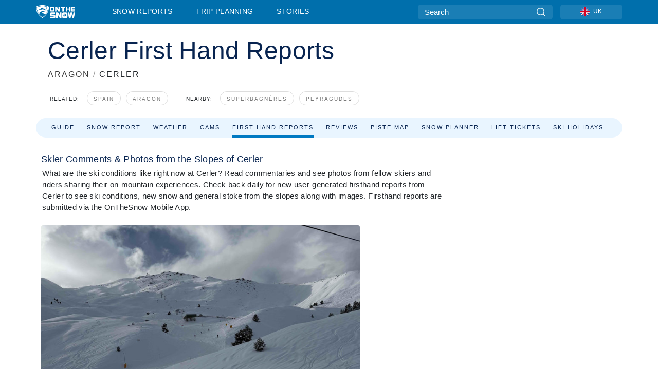

--- FILE ---
content_type: text/html; charset=utf-8
request_url: https://www.onthesnow.co.uk/aragon/cerler/ski-report-reviews
body_size: 58304
content:
<!DOCTYPE html><html lang="en-GB"><head><meta charSet="utf-8"/><title>Snow Report Review for Cerler</title><meta name="viewport" content="initial-scale=1.0, width=device-width"/><meta name="description" content="Check out the firsthand snow reports &amp; photos from the slopes of Cerler, submitted by fellow skiers &amp; riders using the OnTheSnow Ski &amp; Snow Report App."/><link rel="canonical" href="https://www.onthesnow.co.uk/aragon/cerler/ski-report-reviews"/><meta name="smartbanner:title" content="OnTheSnow Ski &amp; Snow Report"/><meta name="smartbanner:author" content="Ski &amp; Snow Conditions"/><meta name="smartbanner:hide-path" content="/"/><meta name="smartbanner:icon-apple" content="https://images.onthesnow.com/images/apple-touch-icon.png"/><meta name="smartbanner:icon-google" content="https://images.onthesnow.com/images/apple-touch-icon.png"/><meta name="smartbanner:button" content="OPEN"/><meta name="smartbanner:button-url-apple" content="https://apps.apple.com/us/app/onthesnow-ski-snow-report/id300412347"/><meta name="smartbanner:button-url-google" content="https://play.google.com/store/apps/details?id=com.skireport"/><meta name="smartbanner:enabled-platforms" content="android,ios"/><meta name="smartbanner:close-label" content="Close"/><meta property="og:url" content="https://www.onthesnow.co.uk/aragon/cerler/ski-report-reviews"/><meta property="og:type" content="website"/><meta property="og:title" content="Snow Report Review for Cerler"/><meta property="og:locale" content="en-GB"/><meta property="og:description" content="Check out the firsthand snow reports &amp; photos from the slopes of Cerler, submitted by fellow skiers &amp; riders using the OnTheSnow Ski &amp; Snow Report App."/><meta property="og:image" content="https://cdn.bfldr.com/WIENNW6Q/as/8r77rccvf38xbfx9zmvmx9/Cerler?auto=webp&amp;format=png"/><meta name="twitter:card" content="summary_large_image"/><meta property="twitter:url" content="https://www.onthesnow.co.uk/aragon/cerler/ski-report-reviews"/><meta name="twitter:site" content="@onthesnow"/><meta name="twitter:title" content="Snow Report Review for Cerler"/><meta name="twitter:description" content="Check out the firsthand snow reports &amp; photos from the slopes of Cerler, submitted by fellow skiers &amp; riders using the OnTheSnow Ski &amp; Snow Report App."/><meta name="twitter:image" content="https://cdn.bfldr.com/WIENNW6Q/as/8r77rccvf38xbfx9zmvmx9/Cerler?auto=webp&amp;format=png"/><link rel="manifest" href="/manifest.json"/><meta name="next-head-count" content="28"/><link rel="apple-touch-icon" sizes="180x180" href="/apple-touch-icon.png"/><link rel="icon" type="image/png" sizes="32x32" href="/favicon-32x32.png"/><link rel="icon" type="image/png" sizes="16x16" href="/favicon-16x16.png"/><link rel="mask-icon" href="/safari-pinned-tab.svg" color="#5bbad5"/><meta name="msapplication-TileColor" content="#2d89ef"/><meta name="theme-color" content="#ffffff"/><link rel="preconnect" href="https://fonts.googleapis.com"/><link rel="preconnect" href="https://fonts.gstatic.com" crossorigin="anonymous"/><link rel="preload" as="style" href="https://fonts.googleapis.com/css2?family=Roboto:wght@100;300;400;500;600;700;900&amp;family=Poppins:wght@100;300;400;500;600;700;900&amp;display=swap"/><link rel="stylesheet" href="https://fonts.googleapis.com/css2?family=Roboto:wght@100;300;400;500;600;700;900&amp;family=Poppins:wght@100;300;400;500;600;700;900&amp;display=swap" media="print"/><noscript><link rel="stylesheet" href="https://fonts.googleapis.com/css2?family=Roboto:wght@100;300;400;500;600;700;900&amp;family=Poppins:wght@100;300;400;500;600;700;900&amp;display=swap"/></noscript><link href="https://fonts.googleapis.com/css2?family=Poppins:ital,wght@0,300;0,400;0,500;0,600;0,700;0,800;1,300;1,400;1,500;1,600;1,700;1,800&amp;display=swap" rel="stylesheet"/><script type="text/plain" async="" class="optanon-category-C0004">(function(w,d,s,l,i){w[l]=w[l]||[];w[l].push({'gtm.start':
          new Date().getTime(),event:'gtm.js'});var f=d.getElementsByTagName(s)[0],
          j=d.createElement(s),dl=l!='dataLayer'?'&l='+l:'';j.async=true;j.src=
          'https://www.googletagmanager.com/gtm.js?id='+i+dl;f.parentNode.insertBefore(j,f);
          })(window,document,'script','dataLayer','GTM-5SCH5W8');</script><meta name="google-site-verification" content="xl1i2-dmbSSbf9QcrH_CPJD-rNGTfsgID4aZRSyJR_Q"/><style>
                    #onetrust-consent-sdk { display: none }
                    </style><script type="text/javascript">
          window.OptanonWrapper = function() {
            console.log("OptanonWrapper fired", OneTrust.IsAlertBoxClosed());
            window.isOneTrustScriptLoaded = true;

            if (window.parseOTCookie) {
              parseOTCookie(true);
            }
          }</script><script type="text/javascript" src="//ajax.googleapis.com/ajax/libs/jquery/3.6.1/jquery.min.js"></script><script type="text/javascript" src="//my.onthesnow.co.uk/c/assets/pigeon.js?v1"></script><script type="text/javascript">var Pigeon = new PigeonClass({
                    subdomain: 'my.onthesnow.co.uk',
                    fingerprint: true,
                    idp: false // true if subdomain does not share the same primary domain this script is installed on
                   });
                
                Pigeon.oneTrust('enable', { ignoreCookieCategories:['C0001','C0003'] } );
                   
                Pigeon.paywall({
                    // redirect: true || 'modal' Setting true or false tells Pigeon whether to redirect to 
                    // preset promotional page or not. Setting 'modal' tells the page to popup the
                    // standard promotional dialog.
                    redirect:false, 
                    free:false, // default: false. Setting true overrides the Pigeon Cloud presets, allowing this page to be free.
                    success:function(response){
                    // do stuff here with response
                    // See Pigeon Response Reference in documentation for available variables.
                    }
                });
                
                
                </script><script defer="" type="text/javascript">Pigeon.paywallPromise.done(function(response){
                // Is user logged in and enabled
                if( response.user_status ){
                    window.pigeonProps = {
                       trKey: 'nav.footer.accountSettings',
                       href: 'https://my.onthesnow.co.uk/user/',
                       fallback: 'Account Settings'
                    }
                } else {
                    window.pigeonProps = {
                       trKey: 'nav.footer.rejectConsent',
                       href: 'https://www.onthesnow.co.uk/news/privacy/',
                       fallback: 'Reject Consent'
                    }
                }
                if(window.updatePigeonProps) {
                    window.updatePigeonProps();
                }
            });</script><script src="https://cdn.cookielaw.org/scripttemplates/otSDKStub.js" type="text/javascript" charSet="UTF-8" data-domain-script="6fa82a05-7aa2-4eed-bf55-32c34b4ded49"></script><link rel="stylesheet" href="/smartbanner/smartbanner.min.css"/><script defer="" src="/smartbanner/smartbanner.min.js"></script><link rel="preload" href="https://nextjs.onthesnow.com/_next/static/css/aa0e96e459c5c095.css" as="style"/><link rel="stylesheet" href="https://nextjs.onthesnow.com/_next/static/css/aa0e96e459c5c095.css" data-n-g=""/><link rel="preload" href="https://nextjs.onthesnow.com/_next/static/css/6638084f293d709e.css" as="style"/><link rel="stylesheet" href="https://nextjs.onthesnow.com/_next/static/css/6638084f293d709e.css" data-n-p=""/><link rel="preload" href="https://nextjs.onthesnow.com/_next/static/css/d6715af7501c8f60.css" as="style"/><link rel="stylesheet" href="https://nextjs.onthesnow.com/_next/static/css/d6715af7501c8f60.css" data-n-p=""/><link rel="preload" href="https://nextjs.onthesnow.com/_next/static/css/d19c102a76e694d8.css" as="style"/><link rel="stylesheet" href="https://nextjs.onthesnow.com/_next/static/css/d19c102a76e694d8.css" data-n-p=""/><noscript data-n-css=""></noscript><script defer="" nomodule="" src="https://nextjs.onthesnow.com/_next/static/chunks/polyfills-c67a75d1b6f99dc8.js"></script><script src="https://nextjs.onthesnow.com/_next/static/chunks/webpack-b56873c38f984adb.js" defer=""></script><script src="https://nextjs.onthesnow.com/_next/static/chunks/framework-c785d58f95541f19.js" defer=""></script><script src="https://nextjs.onthesnow.com/_next/static/chunks/main-35ccc97ee3abffe0.js" defer=""></script><script src="https://nextjs.onthesnow.com/_next/static/chunks/pages/_app-0ef9f8c8197d370c.js" defer=""></script><script src="https://nextjs.onthesnow.com/_next/static/chunks/fec483df-025b67593f65e72d.js" defer=""></script><script src="https://nextjs.onthesnow.com/_next/static/chunks/9669-b100a0bcd7abbd2e.js" defer=""></script><script src="https://nextjs.onthesnow.com/_next/static/chunks/9861-1e768c62a1e811b5.js" defer=""></script><script src="https://nextjs.onthesnow.com/_next/static/chunks/4221-2d3eed0b0f8c238c.js" defer=""></script><script src="https://nextjs.onthesnow.com/_next/static/chunks/2050-63886329d538a06f.js" defer=""></script><script src="https://nextjs.onthesnow.com/_next/static/chunks/1605-9dcf4a4be1483119.js" defer=""></script><script src="https://nextjs.onthesnow.com/_next/static/chunks/8033-bdfbe0588b213143.js" defer=""></script><script src="https://nextjs.onthesnow.com/_next/static/chunks/1983-6f9575d3314a2b7f.js" defer=""></script><script src="https://nextjs.onthesnow.com/_next/static/chunks/2974-570e456ff5fece53.js" defer=""></script><script src="https://nextjs.onthesnow.com/_next/static/chunks/1994-e496443910856d54.js" defer=""></script><script src="https://nextjs.onthesnow.com/_next/static/chunks/7796-e38cda8f07e00c24.js" defer=""></script><script src="https://nextjs.onthesnow.com/_next/static/chunks/1-4cf52f3bf0872ab3.js" defer=""></script><script src="https://nextjs.onthesnow.com/_next/static/chunks/536-0695bc5afb8fca89.js" defer=""></script><script src="https://nextjs.onthesnow.com/_next/static/chunks/pages/%5Bregion%5D/%5Bresort%5D/ski-report-reviews-bed5495ee1a0206c.js" defer=""></script><script src="https://nextjs.onthesnow.com/_next/static/2.8.17_en-GB/_buildManifest.js" defer=""></script><script src="https://nextjs.onthesnow.com/_next/static/2.8.17_en-GB/_ssgManifest.js" defer=""></script></head><body><div id="__next"><noscript><iframe title="Google Tag Manager" src="https://www.googletagmanager.com/ns.html?id=GTM-5SCH5W8" height="0" width="0" style="display:none;visibility:hidden"></iframe></noscript><div id="GPTScripts"></div><noscript><img height="1" width="1" alt="facebook-pixel" class="optanon-category-C0004" style="display:none" src="https://www.facebook.com/tr?id=419774891779343&amp;ev=PageView&amp;noscript=1"/></noscript><div id="FPC-with-scripts"></div><noscript><img style="position:absolute" alt="" src="https://pubads.g.doubleclick.net/activity;dc_iu=/7730/DFPAudiencePixel;ord=1;dc_seg=7264807841?" width="1" height="1"/></noscript><nav class="styles_box___Anpz"><div class="container-xl p-0"><div><div class="styles_logo__SQxSo"><a tabindex="-1" href="/"><svg viewBox="0 0 88 30" fill="none" xmlns="http://www.w3.org/2000/svg"><path fill-rule="evenodd" clip-rule="evenodd" d="M14.473 0c6.234.049 11.834 1.87 14.332 3.525.09.06 2.289 15.162-14.332 25.811C-2.146 18.686.053 3.586.143 3.525 2.64 1.87 8.24.049 14.472 0zm-.005 1.292c5.65.044 10.728 1.675 12.994 3.158.08.052 2.074 13.58-12.994 23.117C-.597 18.029 1.395 4.502 1.476 4.45 3.742 2.967 8.82 1.336 14.468 1.292zm12.368 3.74C24.686 3.68 19.83 2.296 14.47 2.257c-5.36.04-10.176 1.527-12.325 2.878-.038.024-.504 2.983.723 7.017.372-.204 4.062-2.23 6.001-3.313 1.434-.802 3.166-2.08 4.164-2.818.469-.346.776-.573.815-.576.058-.005.17.099.379.29.492.453 1.518 1.396 3.611 2.564 2.725 1.521 4.798 2.374 8.363 3.511l-.106.376c-.474-.179-1.617-.586-3.925-1.286-.525-.159.059.22.677.62.452.292.923.597.992.712 0 0-2.845-1.332-5.073-1.87-.112-.027-.001.04.224.175.982.591 4.136 2.49.581 3.662-.151.05-.312.099-.478.147-.445.129-.938.25-1.438.374-3.574.881-7.482 1.845 3.424 6.09 7.067-7.68 5.82-15.74 5.758-15.78zM11.03 23.685c-4.583-3.656-6.871-7.648-7.99-10.988l.033.005c1.17-.724 3.013-1.616 4.646-2.406a136.38 136.38 0 001.809-.886c.58-.292.004.259-.65.886-.697.667-1.484 1.42-1.063 1.334.152-.031.578-.304 1.071-.62.517-.33 1.106-.708 1.528-.902.825-.382 1.918-.19 2.165.19.121.186.41-.184.712-.572.315-.404.646-.828.814-.655.33.339 2 2.496 2 2.496l.104-1.946s9.237 3.13-.454 4.06c-12.351 1.186-7.938 7.001-4.725 10.004zM23.983 5.595l-.33-1.01-.318.656.33 1.01.982-.338.317-.655-.981.337zm-.818 1.676l.33 1.008.319-.655-.33-1.01-.982.338-.318.656.981-.337zm2.276-.723l-.984.338.328 1.006-.638-.326-.33-1.007.984-.339.64.328zm-2.747-.566l-.983.338.64.327.983-.339-.33-1.006-.637-.327.327 1.007zm-3.137-.396l.334.477.463-.342-.063.398-.463.343-.335-.477.064-.4zm.502 1.973l-.334-.476-.464.341.063-.398.464-.343.334.478-.063.398zm.287-.895l.466-.342-.389-.066-.466.342.334.477.389.064-.334-.475zm-1.54.16l.465-.341-.334-.476.39.065.332.476-.464.343-.39-.066zm5.484 2.405l-.267-.143.062.203.268.143.14-.273-.062-.202-.14.272zm-.043.592l.06.204.141-.274.268.144-.063-.204-.266-.143-.14.273zm.197-.355l.14-.274.2-.063-.142.274.267.144-.198.063-.267-.144zm-.61-.032l.266.143-.14.275.198-.064.14-.273-.266-.144-.198.063zm64.095-5.931v2.72h-5.705v1.674h5.725v2.208h-5.725v1.62h5.714v2.761h-8.846V3.482l8.837.02zM47.055 3.5h-3.977l.003 10.984h2.959V7.259l4.433 7.225h3.033V3.495H50.54V9.24L47.055 3.5zm-13.072 0s2.783-.004 5.386-.004c2.602 0 2.396 2.741 2.396 2.741v5.471c0 3.034-2.507 2.776-2.507 2.776h-5.166s-.909.087-1.69-.569c-.781-.658-.77-2.192-.77-2.192V6.229s-.056-.977.5-1.865c.554-.887 1.851-.863 1.851-.863zm.778 8.227h3.876V6.224h-3.861l-.015 5.503zm21.33-8.225v2.731h3.373v8.252h3.304V6.233h3.222V3.502h-9.899zM70.473 3.5h-3.139L67.3 14.435h3.174v-4.53h4.136v4.548h3.156V3.5h-3.156v4.192h-4.136V3.5zM49.71 16.58H45.03l.005 12.923h3.479V21l5.217 8.503h3.57v-12.93h-3.492v6.758l-4.098-6.75zm-6.928-.013v3.213h-7.49v1.956h5.736s2.568-.29 2.568 2.247v3.393s.082 2.127-2.593 2.127H31.63v-3.248h8.397v-1.898h-5.534s-1.447.07-2.12-.42c-.777-.568-.672-1.717-.672-1.717v-3.37s-.014-1.06.87-1.726c.803-.605 2.722-.557 2.722-.557h7.49zm31.483 12.96l-2.635-12.963 3.544.01 1.312 7.558 1.526-7.55h3.581l1.537 7.55 1.337-7.574H88l-2.639 12.946h-3.625l-1.926-8.88-1.938 8.902h-3.606zM61.746 16.58s3.274-.008 6.338-.008c3.062 0 2.822 3.226 2.822 3.226v6.437c0 3.568-2.951 3.267-2.951 3.267h-6.076s-1.073.103-1.992-.67c-.92-.774-.906-2.577-.906-2.577v-6.471s-.065-1.146.588-2.188c.655-1.048 2.177-1.016 2.177-1.016zm3.806 4.478l-1.042-2.11-.494 1.545 1.041 2.112 2.053-1.066.494-1.544-2.052 1.063zM64.28 25.01l1.04 2.11.496-1.545-1.04-2.111-2.055 1.064-.493 1.547 2.052-1.065zm4.781-2.338l-2.059 1.068 1.039 2.105-1.507-.507-1.04-2.107 2.059-1.067 1.508.508zm-6.228-.339l-2.057 1.068 1.507.506 2.06-1.068-1.04-2.103-1.507-.51 1.037 2.107z" fill="#fff"></path></svg></a></div><div class="styles_desktopMenu__lxfmC"><a href="/skireport">Snow Reports</a><a href="/ski-resort">Trip Planning</a><a href="/news/" class="">Stories</a></div></div><div><div class="styles_search__UiDjC"><form><input type="search" name="search" placeholder="Search"/><button type="button" title="Search"><svg viewBox="0 0 24 24" xmlns="http://www.w3.org/2000/svg"><path d="M10.57 0C4.74 0 0 4.741 0 10.57c0 5.827 4.741 10.568 10.57 10.568 5.827 0 10.568-4.741 10.568-10.569C21.138 4.741 16.397 0 10.57 0zm0 19.187c-4.753 0-8.619-3.866-8.619-8.618 0-4.752 3.866-8.618 8.618-8.618 4.752 0 8.618 3.866 8.618 8.618 0 4.752-3.866 8.618-8.618 8.618z"></path><path d="M23.714 22.334l-5.593-5.593a.975.975 0 10-1.38 1.38l5.593 5.593a.972.972 0 001.38 0 .975.975 0 000-1.38z"></path></svg></button></form></div><div class="styles_langPicker__IbnXq"><div class="styles_langWrapper__Fb8X0"><a class="styles_langButton__7sCTT"><div><img src="/assets/flags/UK.png" alt="UK" width="18" height="18" title="UK"/><span>UK</span></div></a><div class="styles_langDropdown__KCcDf"><a class="lang-select" href="https://www.onthesnow.com"><div><span>US</span></div></a><a class="lang-select" href="https://www.onthesnow.co.uk"><div><span>UK</span></div></a><a class="lang-select" href="https://www.skiinfo.se"><div><span>SV</span></div></a><a class="lang-select" href="https://www.onthesnow.sk"><div><span>SK</span></div></a><a class="lang-select" href="https://www.skiinfo.pl"><div><span>PL</span></div></a><a class="lang-select" href="https://www.skiinfo.de"><div><span>DE</span></div></a><a class="lang-select" href="https://es.skiinfo.com"><div><span>ES</span></div></a><a class="lang-select" href="https://www.skiinfo.it"><div><span>IT</span></div></a><a class="lang-select" href="https://www.skiinfo.no"><div><span>NO</span></div></a><a class="lang-select" href="https://www.skiinfo.dk"><div><span>DA</span></div></a><a class="lang-select" href="https://www.skiinfo.fr"><div><span>FR</span></div></a><a class="lang-select" href="https://www.skiinfo.nl"><div><span>NL</span></div></a><a class="lang-select" href="https://www.onthesnow.cz"><div><span>CZ</span></div></a></div></div></div><div tabindex="-1" role="button" class="styles_searchToggle__L4_lN"><svg viewBox="0 0 24 24" xmlns="http://www.w3.org/2000/svg"><path d="M10.57 0C4.74 0 0 4.741 0 10.57c0 5.827 4.741 10.568 10.57 10.568 5.827 0 10.568-4.741 10.568-10.569C21.138 4.741 16.397 0 10.57 0zm0 19.187c-4.753 0-8.619-3.866-8.619-8.618 0-4.752 3.866-8.618 8.618-8.618 4.752 0 8.618 3.866 8.618 8.618 0 4.752-3.866 8.618-8.618 8.618z"></path><path d="M23.714 22.334l-5.593-5.593a.975.975 0 10-1.38 1.38l5.593 5.593a.972.972 0 001.38 0 .975.975 0 000-1.38z"></path></svg></div><div tabindex="-1" role="button" class="styles_burger__OiHl4"><svg viewBox="0 0 25 20" xmlns="http://www.w3.org/2000/svg"><rect width="25" height="3.333" rx="1.667"></rect><rect y="8.334" width="25" height="3.333" rx="1.667"></rect><rect y="16.666" width="25" height="3.333" rx="1.667"></rect></svg></div></div></div><div class="styles_mobileMenu__EWmNZ"><div class="styles_head__cDv3M"><div class="container"><div tabindex="-1" role="button" class="styles_burger__OiHl4"><svg viewBox="0 0 25 20" xmlns="http://www.w3.org/2000/svg"><rect width="25" height="3.333" rx="1.667"></rect><rect y="8.334" width="25" height="3.333" rx="1.667"></rect><rect y="16.666" width="25" height="3.333" rx="1.667"></rect></svg></div></div></div><div class="styles_links__OPHIm"><a href="/skireport">Snow Reports</a><a href="/ski-resort">Trip Planning</a><a href="/news/" class="">Stories</a></div></div></nav><div class="SizeMonitor_wrapper__pWZ2x" style="height:0px"><div class="SizeMonitor_inner__ea5ry"><div class="adunit_main__SsoLJ" data-resort="1640" data-resort-name="Cerler" data-language="en-GB" data-country="ES"></div></div></div><div class="adunit_main__SsoLJ adunit_popup__ikrQJ" data-resort="1640" data-resort-name="Cerler" data-language="en-GB" data-country="ES"></div><div class="container-xl content-container"><div class="styles_header__LIzdC"><div class="styles_content__17ubJ"><div class="styles_hero__28E9o"><div><div class="styles_title__nwByn"><h1>Cerler First Hand Reports</h1></div><div class="styles_subtitle__uu40P"><h2><a href="/aragon/skireport">ARAGON</a> <span class="styles_seperator__rWZRs">/</span> <!-- -->CERLER</h2></div><div class="styles_tagsContainer__wqBiQ"><div class="styles_rows__4zqtZ styles_rowsNonPartner__1TJ40"><div class="styles_row___yPCL"><p>Related:</p><a class="styles_tag__GOIyD" href="/spain/skireport">Spain</a><a class="styles_tag__GOIyD" href="/aragon/skireport">Aragon</a></div><div class="styles_row___yPCL"><p>Nearby:</p><a class="styles_tag__GOIyD" href="/pyrenees/luchon-superbagneres/skireport">Superbagnères</a><a class="styles_tag__GOIyD" href="/pyrenees/peyragudes/skireport">Peyragudes</a></div></div></div></div></div><div class="styles_links__CG2WY"><div class="Link_linkContainer__j_XC5"><a href="/aragon/cerler/ski-resort" rel="" class="Link_link__jRQZF Link_redesigned___kOm_">Guide</a></div><div class="Link_linkContainer__j_XC5"><a href="/aragon/cerler/skireport" rel="" class="Link_link__jRQZF Link_redesigned___kOm_">Snow Report</a></div><div class="Link_linkContainer__j_XC5"><a href="/aragon/cerler/weather" rel="" class="Link_link__jRQZF Link_redesigned___kOm_">Weather</a></div><div class="Link_linkContainer__j_XC5"><a href="/aragon/cerler/webcams" rel="" class="Link_link__jRQZF Link_redesigned___kOm_">Cams</a></div><div class="Link_linkContainer__j_XC5 Link_active__r16jD"><a href="/aragon/cerler/ski-report-reviews" rel="" class="Link_link__jRQZF Link_redesigned___kOm_">First Hand Reports</a></div><div class="Link_linkContainer__j_XC5"><a href="/aragon/cerler/reviews" rel="" class="Link_link__jRQZF Link_redesigned___kOm_">Reviews</a></div><div class="Link_linkContainer__j_XC5"><a href="/aragon/cerler/pistemap" rel="" class="Link_link__jRQZF Link_redesigned___kOm_">Piste Map</a></div><div class="Link_linkContainer__j_XC5"><a href="/aragon/cerler/historical-snowfall" rel="" class="Link_link__jRQZF Link_redesigned___kOm_">Snow Planner</a></div><div class="Link_linkContainer__j_XC5"><a href="/aragon/cerler/skipass" rel="" class="Link_link__jRQZF Link_redesigned___kOm_">Lift Tickets</a></div></div></div></div><div class="styles_layout__Zkjid layout-container"><style>#nprogress{pointer-events:none}#nprogress .bar{background:#29d;position:fixed;z-index:1600;top: 0;left:0;width:100%;height:3px}#nprogress .peg{display:block;position:absolute;right:0;width:100px;height:100%;box-shadow:0 0 10px #29d,0 0 5px #29d;opacity:1;-webkit-transform:rotate(3deg) translate(0px,-4px);-ms-transform:rotate(3deg) translate(0px,-4px);transform:rotate(3deg) translate(0px,-4px)}#nprogress .spinner{display:block;position:fixed;z-index:1600;top: 15px;right:15px}#nprogress .spinner-icon{width:18px;height:18px;box-sizing:border-box;border:2px solid transparent;border-top-color:#29d;border-left-color:#29d;border-radius:50%;-webkit-animation:nprogress-spinner 400ms linear infinite;animation:nprogress-spinner 400ms linear infinite}.nprogress-custom-parent{overflow:hidden;position:relative}.nprogress-custom-parent #nprogress .bar,.nprogress-custom-parent #nprogress .spinner{position:absolute}@-webkit-keyframes nprogress-spinner{0%{-webkit-transform:rotate(0deg)}100%{-webkit-transform:rotate(360deg)}}@keyframes nprogress-spinner{0%{transform:rotate(0deg)}100%{transform:rotate(360deg)}}</style><div class="styles_main__AIw_d"><article class="styles_box__DnDyN"><div class="styles_box__nvOx2"><h2 class="styles_title__7rSWH">Skier Comments &amp; Photos from the Slopes of Cerler</h2><div class="styles_links__vwiP3"></div></div><div class="styles_box__A8NLW">What are the ski conditions like right now at Cerler? Read commentaries and see photos from fellow skiers and riders sharing their on-mountain experiences. Check back daily for new user-generated firsthand reports from Cerler to see ski conditions, new snow and general stoke from the slopes along with images. Firsthand reports are submitted via the OnTheSnow Mobile App.</div></article><div class="styles_wrapper__g4_rh"><div class="styles_box__A8NLW styles_box__97h3J"><div class="styles_wrapper__5Obwq styles_report__piA6G"><div class="styles_box__VZ7af"><div class="styles_boxReadMore__I3om4" aria-label="So today was epic. Nobody on the mountain and fresh tracks all day.">So today was epic. Nobody on the mountain and fresh tracks all day.</div><div class="styles_date__SCOo1">4 weeks ago</div></div></div><div class="styles_wrapper__5Obwq styles_report__piA6G"><div class="styles_box__VZ7af"><div class="styles_boxReadMore__I3om4" aria-label="What a difference a year makes! Great snow today. ">What a difference a year makes! Great snow today. </div><div class="styles_date__SCOo1">1 month ago</div></div></div></div></div><script type="application/ld+json">{"@context":"https://schema.org","@type":"BreadcrumbList","itemListElement":[{"@type":"ListItem","position":1,"item":{"@id":"/aragon/skireport","name":"Aragon"}},{"@type":"ListItem","position":2,"item":{"@id":"/aragon/cerler/ski-report-reviews","name":"Cerler"}}]}</script></div><aside class="styles_side__iviI4"><div class="adunit_nonSticky__Ox_d0"><div class="adunit_main__SsoLJ adunit_sky__8SqWp" data-resort="1640" data-resort-name="Cerler" data-language="en-GB" data-country="ES"></div></div><div class="adunit_sticky__RO7_7"><article class="styles_box__DnDyN"><div id="weski-widget" data-destination-id="flexible" data-partner="3e08" data-new-tab="true"></div></article></div></aside></div></div><div class="styles_box__bvCpu"><div></div></div><div class="styles_box__2i0a8"><div class="styles_top__MG_k5"><div class="styles_mountains__OaWyo"><svg width="220" height="89" fill="none" xmlns="http://www.w3.org/2000/svg" class="styles_m2__dopkI"><path d="M129.5 0l48 48L220 88.5H0l53-53L73.5 56l56-56z" fill="#292929"></path></svg><svg width="287" height="207" fill="none" xmlns="http://www.w3.org/2000/svg" class="styles_m1__6g7E_"><path d="M329.176 43.5L286.1 77l-95.795-18L0 207h704v-40.5L489.907 0l-84.223 43.5h-76.508z" fill="#191919"></path></svg><svg width="108" height="89" fill="none" xmlns="http://www.w3.org/2000/svg" class="styles_m3__R9l7C"><path d="M-22 0l-48 48v40.5h177.5l-53-53L34 56-22 0z" fill="#0E0E0E" fill-opacity="0.64"></path></svg></div><div class="styles_content__Nti3C"><div class="container-xl"><div class="styles_left__VFnwy"><nav class="styles_bold__oqC0K"><svg viewBox="0 0 88 30" fill="none" xmlns="http://www.w3.org/2000/svg"><path fill-rule="evenodd" clip-rule="evenodd" d="M14.473 0c6.234.049 11.834 1.87 14.332 3.525.09.06 2.289 15.162-14.332 25.811C-2.146 18.686.053 3.586.143 3.525 2.64 1.87 8.24.049 14.472 0zm-.005 1.292c5.65.044 10.728 1.675 12.994 3.158.08.052 2.074 13.58-12.994 23.117C-.597 18.029 1.395 4.502 1.476 4.45 3.742 2.967 8.82 1.336 14.468 1.292zm12.368 3.74C24.686 3.68 19.83 2.296 14.47 2.257c-5.36.04-10.176 1.527-12.325 2.878-.038.024-.504 2.983.723 7.017.372-.204 4.062-2.23 6.001-3.313 1.434-.802 3.166-2.08 4.164-2.818.469-.346.776-.573.815-.576.058-.005.17.099.379.29.492.453 1.518 1.396 3.611 2.564 2.725 1.521 4.798 2.374 8.363 3.511l-.106.376c-.474-.179-1.617-.586-3.925-1.286-.525-.159.059.22.677.62.452.292.923.597.992.712 0 0-2.845-1.332-5.073-1.87-.112-.027-.001.04.224.175.982.591 4.136 2.49.581 3.662-.151.05-.312.099-.478.147-.445.129-.938.25-1.438.374-3.574.881-7.482 1.845 3.424 6.09 7.067-7.68 5.82-15.74 5.758-15.78zM11.03 23.685c-4.583-3.656-6.871-7.648-7.99-10.988l.033.005c1.17-.724 3.013-1.616 4.646-2.406a136.38 136.38 0 001.809-.886c.58-.292.004.259-.65.886-.697.667-1.484 1.42-1.063 1.334.152-.031.578-.304 1.071-.62.517-.33 1.106-.708 1.528-.902.825-.382 1.918-.19 2.165.19.121.186.41-.184.712-.572.315-.404.646-.828.814-.655.33.339 2 2.496 2 2.496l.104-1.946s9.237 3.13-.454 4.06c-12.351 1.186-7.938 7.001-4.725 10.004zM23.983 5.595l-.33-1.01-.318.656.33 1.01.982-.338.317-.655-.981.337zm-.818 1.676l.33 1.008.319-.655-.33-1.01-.982.338-.318.656.981-.337zm2.276-.723l-.984.338.328 1.006-.638-.326-.33-1.007.984-.339.64.328zm-2.747-.566l-.983.338.64.327.983-.339-.33-1.006-.637-.327.327 1.007zm-3.137-.396l.334.477.463-.342-.063.398-.463.343-.335-.477.064-.4zm.502 1.973l-.334-.476-.464.341.063-.398.464-.343.334.478-.063.398zm.287-.895l.466-.342-.389-.066-.466.342.334.477.389.064-.334-.475zm-1.54.16l.465-.341-.334-.476.39.065.332.476-.464.343-.39-.066zm5.484 2.405l-.267-.143.062.203.268.143.14-.273-.062-.202-.14.272zm-.043.592l.06.204.141-.274.268.144-.063-.204-.266-.143-.14.273zm.197-.355l.14-.274.2-.063-.142.274.267.144-.198.063-.267-.144zm-.61-.032l.266.143-.14.275.198-.064.14-.273-.266-.144-.198.063zm64.095-5.931v2.72h-5.705v1.674h5.725v2.208h-5.725v1.62h5.714v2.761h-8.846V3.482l8.837.02zM47.055 3.5h-3.977l.003 10.984h2.959V7.259l4.433 7.225h3.033V3.495H50.54V9.24L47.055 3.5zm-13.072 0s2.783-.004 5.386-.004c2.602 0 2.396 2.741 2.396 2.741v5.471c0 3.034-2.507 2.776-2.507 2.776h-5.166s-.909.087-1.69-.569c-.781-.658-.77-2.192-.77-2.192V6.229s-.056-.977.5-1.865c.554-.887 1.851-.863 1.851-.863zm.778 8.227h3.876V6.224h-3.861l-.015 5.503zm21.33-8.225v2.731h3.373v8.252h3.304V6.233h3.222V3.502h-9.899zM70.473 3.5h-3.139L67.3 14.435h3.174v-4.53h4.136v4.548h3.156V3.5h-3.156v4.192h-4.136V3.5zM49.71 16.58H45.03l.005 12.923h3.479V21l5.217 8.503h3.57v-12.93h-3.492v6.758l-4.098-6.75zm-6.928-.013v3.213h-7.49v1.956h5.736s2.568-.29 2.568 2.247v3.393s.082 2.127-2.593 2.127H31.63v-3.248h8.397v-1.898h-5.534s-1.447.07-2.12-.42c-.777-.568-.672-1.717-.672-1.717v-3.37s-.014-1.06.87-1.726c.803-.605 2.722-.557 2.722-.557h7.49zm31.483 12.96l-2.635-12.963 3.544.01 1.312 7.558 1.526-7.55h3.581l1.537 7.55 1.337-7.574H88l-2.639 12.946h-3.625l-1.926-8.88-1.938 8.902h-3.606zM61.746 16.58s3.274-.008 6.338-.008c3.062 0 2.822 3.226 2.822 3.226v6.437c0 3.568-2.951 3.267-2.951 3.267h-6.076s-1.073.103-1.992-.67c-.92-.774-.906-2.577-.906-2.577v-6.471s-.065-1.146.588-2.188c.655-1.048 2.177-1.016 2.177-1.016zm3.806 4.478l-1.042-2.11-.494 1.545 1.041 2.112 2.053-1.066.494-1.544-2.052 1.063zM64.28 25.01l1.04 2.11.496-1.545-1.04-2.111-2.055 1.064-.493 1.547 2.052-1.065zm4.781-2.338l-2.059 1.068 1.039 2.105-1.507-.507-1.04-2.107 2.059-1.067 1.508.508zm-6.228-.339l-2.057 1.068 1.507.506 2.06-1.068-1.04-2.103-1.507-.51 1.037 2.107z" fill="#fff"></path></svg><div class="styles_navLinksContainer__EQv2v"><div class="styles_block__pxSFO"><a href="https://www.onthesnow.co.uk/news/contact-us/">Contact OnTheSnow</a><span>/</span><a href="https://www.onthesnow.co.uk/news/kitwinter/">Advertise</a></div><div class="styles_block__pxSFO styles_support__fumo4"><a href="/news/newsletter/">Sign Up For Our Newsletter</a></div></div></nav><nav class="styles_small__z7eoG"><a href="/news/legal-notice/">Legal Notice</a><span>/</span><a href="/news/privacy/">Privacy Policy</a><span>/</span><a href="/news/onthesnow-terms-conditions/">Terms and Conditions</a><span>/</span><a href="/sitemap">Sitemap</a><span>/</span><div class="styles_unitToggle__QiAA7"><div>Units<!-- -->:</div><a class="styles_active__DiHqn">Metric</a><a class="">Imperial</a><span>/</span></div><a id="pigeon-btn" class="pigeon-settings"></a></nav></div><div class="styles_right__VZuqe"><nav class="styles_social__Z2XhN"><a aria-label="Youtube" target="_blank" rel="noreferrer" href="https://www.youtube.com/user/OnTheSnowcom"><svg viewBox="0 0 24 17" xmlns="http://www.w3.org/2000/svg"><path d="M23.506 2.66A3.024 3.024 0 0021.39.52C19.512 0 12 0 12 0S4.488 0 2.61.5C1.6.78.77 1.62.493 2.66 0 4.56 0 8.5 0 8.5s0 3.96.494 5.84a3.025 3.025 0 002.116 2.14C4.507 17 12 17 12 17s7.512 0 9.39-.5a3.024 3.024 0 002.116-2.14C24 12.46 24 8.52 24 8.52s.02-3.96-.494-5.86zM9.608 12.14V4.86l6.247 3.64-6.247 3.64z"></path></svg></a><a aria-label="Twitter" target="_blank" rel="noreferrer" href="https://www.twitter.com/OnTheSnowUK"><svg viewBox="0 0 1200 1227" xmlns="http://www.w3.org/2000/svg"><path d="M714.163 519.284L1160.89 0h-105.86L667.137 450.887 357.328 0H0l468.492 681.821L0 1226.37h105.866l409.625-476.152 327.181 476.152H1200L714.137 519.284h.026zM569.165 687.828l-47.468-67.894-377.686-540.24h162.604l304.797 435.991 47.468 67.894 396.2 566.721H892.476L569.165 687.854v-.026z"></path></svg></a><a aria-label="Instagram" target="_blank" rel="noreferrer" href="https://www.instagram.com/onthesnow.co.uk"><svg viewBox="0 0 17 18" xmlns="http://www.w3.org/2000/svg"><path fill-rule="evenodd" clip-rule="evenodd" d="M0 3.607A3.607 3.607 0 013.607 0h9.786A3.607 3.607 0 0117 3.607v9.885a3.607 3.607 0 01-3.607 3.607H3.607A3.607 3.607 0 010 13.492V3.607zm11.96 4.992a3.46 3.46 0 11-6.92 0 3.46 3.46 0 016.92 0zm1.63-3.657a1.137 1.137 0 100-2.274 1.137 1.137 0 000 2.274z"></path></svg></a><a aria-label="Facebook" target="_blank" rel="noreferrer" href="https://www.facebook.com/pages/Skiinfocouk/169153356796"><svg viewBox="0 0 9 17" xmlns="http://www.w3.org/2000/svg"><path d="M6.926 2.783h1.547V.118A20.189 20.189 0 006.219 0C3.99 0 2.461 1.388 2.461 3.938v2.348H0v2.979h2.461v7.497H5.48V9.266H7.84l.375-2.98H5.478V4.234c0-.861.235-1.45 1.448-1.45z"></path></svg></a></nav><nav class="styles_apps__3l_zd"><a aria-label="Google Play" target="_blank" rel="noreferrer" href="https://play.google.com/store/apps/details?id=com.skireport&amp;hl=en_gb"><svg width="107" height="40" fill="none" xmlns="http://www.w3.org/2000/svg"><path d="M53.386 21.609c-1.857 0-3.37 1.372-3.37 3.263 0 1.879 1.513 3.263 3.37 3.263 1.857 0 3.37-1.384 3.37-3.263 0-1.89-1.514-3.263-3.37-3.263zm0 5.242c-1.018 0-1.895-.816-1.895-1.978 0-1.175.878-1.978 1.895-1.978s1.894.803 1.894 1.978c0 1.161-.877 1.978-1.894 1.978zm-7.352-5.242c-1.856 0-3.37 1.372-3.37 3.263 0 1.879 1.514 3.263 3.37 3.263 1.857 0 3.37-1.384 3.37-3.263 0-1.89-1.513-3.263-3.37-3.263zm0 5.242c-1.017 0-1.894-.816-1.894-1.978 0-1.175.877-1.978 1.894-1.978s1.894.803 1.894 1.978c.001 1.161-.877 1.978-1.894 1.978zm-8.744-4.24v1.384h3.408c-.102.779-.368 1.347-.776 1.742-.495.482-1.271 1.014-2.632 1.014-2.098 0-3.738-1.644-3.738-3.684 0-2.039 1.64-3.683 3.738-3.683 1.132 0 1.958.433 2.568.989l1.005-.977C40.011 18.606 38.88 18 37.29 18 34.416 18 32 20.274 32 23.067c0 2.794 2.416 5.068 5.29 5.068 1.551 0 2.721-.495 3.636-1.422.941-.914 1.234-2.2 1.234-3.238 0-.32-.025-.618-.076-.865H37.29zm35.762 1.075c-.28-.729-1.132-2.077-2.874-2.077-1.73 0-3.166 1.323-3.166 3.263 0 1.829 1.424 3.263 3.331 3.263a3.362 3.362 0 002.798-1.446l-1.144-.742c-.381.544-.903.902-1.654.902-.75 0-1.284-.334-1.627-.989l4.489-1.804-.153-.37zm-4.578 1.088a1.812 1.812 0 011.756-1.904c.584 0 1.08.285 1.246.692l-3.002 1.212zm-3.649 3.164H66.3v-9.591h-1.475v9.59zm-2.417-5.6h-.05c-.33-.383-.967-.729-1.767-.729-1.68 0-3.218 1.434-3.218 3.276 0 1.829 1.539 3.25 3.218 3.25.8 0 1.436-.345 1.767-.74h.05v.47c0 1.247-.686 1.915-1.792 1.915-.903 0-1.463-.63-1.692-1.162l-1.284.52a3.197 3.197 0 002.976 1.928c1.73 0 3.192-.99 3.192-3.4v-5.858h-1.399v.53zm-1.69 4.513c-1.018 0-1.87-.829-1.87-1.966 0-1.15.852-1.99 1.87-1.99 1.004 0 1.792.84 1.792 1.99 0 1.137-.788 1.966-1.792 1.966zm19.244-8.504h-3.53v9.59h1.473v-3.633h2.056c1.632 0 3.238-1.148 3.238-2.978 0-1.83-1.605-2.98-3.237-2.98zM80 22.969h-2.095v-3.287H80c1.1 0 1.726.886 1.726 1.644 0 .742-.625 1.643-1.726 1.643zm9.102-1.377c-1.066 0-2.17.457-2.627 1.469l1.307.53c.279-.53.8-.704 1.345-.704.762 0 1.536.444 1.549 1.234v.099a3.334 3.334 0 00-1.536-.37c-1.409 0-2.844.753-2.844 2.159 0 1.284 1.156 2.11 2.45 2.11.99 0 1.536-.432 1.879-.939h.05v.74h1.423v-3.676c0-1.702-1.308-2.652-2.996-2.652zm-.178 5.256c-.482 0-1.155-.235-1.155-.814 0-.74.838-1.025 1.562-1.025.647 0 .952.136 1.345.321-.114.89-.901 1.518-1.752 1.518zm8.353-5.046l-1.688 4.158h-.05L93.785 21.8h-1.587l2.628 5.812-1.498 3.233h1.536l4.05-9.044h-1.638zm-13.265 6.136h1.472v-9.591h-1.472v9.59zM37.429 12.592c0 .643-.196 1.154-.588 1.536-.446.454-1.026.682-1.74.682-.684 0-1.265-.23-1.743-.69-.478-.462-.717-1.033-.717-1.714 0-.682.239-1.253.717-1.713.478-.461 1.06-.691 1.743-.691.34 0 .664.064.972.192.308.129.555.3.74.514l-.416.405c-.313-.364-.745-.546-1.297-.546-.499 0-.93.17-1.294.51-.363.341-.545.784-.545 1.328s.182.987.545 1.328c.364.34.795.51 1.294.51.529 0 .97-.17 1.323-.514.229-.223.361-.534.397-.932H35.1v-.553h2.295c.023.12.034.236.034.348zM41.067 10.669h-2.156v1.46h1.945v.552H38.91v1.46h2.156v.566h-2.764v-4.603h2.764v.565zM43.633 14.707h-.608v-4.038h-1.323v-.565h3.254v.565h-1.323v4.038zM47.31 14.707v-4.603h.61v4.603h-.61zM50.618 14.707h-.608v-4.038h-1.323v-.565h3.254v.565h-1.323v4.038zM58.101 14.112c-.465.465-1.044.698-1.736.698s-1.27-.233-1.736-.698a2.32 2.32 0 01-.697-1.707c0-.673.231-1.242.697-1.707.465-.465 1.044-.698 1.736-.698.688 0 1.266.234 1.733.701.468.467.701 1.035.701 1.704 0 .673-.233 1.242-.698 1.707zm-3.023-.386c.35.346.78.517 1.287.517.508 0 .937-.172 1.286-.517.351-.345.527-.785.527-1.32 0-.536-.176-.977-.526-1.322a1.76 1.76 0 00-1.287-.517c-.508 0-.936.173-1.287.517-.35.345-.525.786-.525 1.321 0 .536.176.976.525 1.321zM59.653 14.707v-4.603h.74l2.302 3.58h.026l-.026-.887v-2.693h.609v4.603h-.636l-2.408-3.755h-.026l.026.887v2.868h-.607z" fill="#fff"></path><path d="M37.429 12.592c0 .643-.196 1.154-.588 1.536-.446.454-1.026.682-1.74.682-.684 0-1.265-.23-1.743-.69-.478-.462-.717-1.033-.717-1.714 0-.682.239-1.253.717-1.713.478-.461 1.06-.691 1.743-.691.34 0 .664.064.972.192.308.129.555.3.74.514l-.416.405c-.313-.364-.745-.546-1.297-.546-.499 0-.93.17-1.294.51-.363.341-.545.784-.545 1.328s.182.987.545 1.328c.364.34.795.51 1.294.51.529 0 .97-.17 1.323-.514.229-.223.361-.534.397-.932H35.1v-.553h2.295c.023.12.034.236.034.348zM41.067 10.669h-2.156v1.46h1.945v.552H38.91v1.46h2.156v.566h-2.764v-4.603h2.764v.565zM43.633 14.707h-.608v-4.038h-1.323v-.565h3.254v.565h-1.323v4.038zM47.31 14.707v-4.603h.61v4.603h-.61zM50.618 14.707h-.608v-4.038h-1.323v-.565h3.254v.565h-1.323v4.038zM58.101 14.112c-.465.465-1.044.698-1.736.698s-1.27-.233-1.736-.698a2.32 2.32 0 01-.697-1.707c0-.673.231-1.242.697-1.707.465-.465 1.044-.698 1.736-.698.688 0 1.266.234 1.733.701.468.467.701 1.035.701 1.704 0 .673-.233 1.242-.698 1.707zm-3.023-.386c.35.346.78.517 1.287.517.508 0 .937-.172 1.286-.517.351-.345.527-.785.527-1.32 0-.536-.176-.977-.526-1.322a1.76 1.76 0 00-1.287-.517c-.508 0-.936.173-1.287.517-.35.345-.525.786-.525 1.321 0 .536.176.976.525 1.321zM59.653 14.707v-4.603h.74l2.302 3.58h.026l-.026-.887v-2.693h.609v4.603h-.636l-2.408-3.755h-.026l.026.887v2.868h-.607z" stroke="#fff" stroke-width="0.17" stroke-miterlimit="10"></path><path fill-rule="evenodd" clip-rule="evenodd" d="M8 10.881a1.84 1.84 0 00-.129.713V28.56c0 .276.046.515.13.714l9.46-9.198L8 10.881zm.603 18.997c.346.128.79.075 1.274-.191l11.14-6.153-2.944-2.862-9.47 9.206zm13.194-6.775l3.472-1.917c1.103-.61 1.103-1.607 0-2.216l-3.473-1.918-3.112 3.025 3.113 3.026zm-.78-6.482L9.876 10.47c-.483-.267-.928-.32-1.275-.191l9.47 9.205 2.944-2.862z" fill="#fff"></path><path d="M4.262.852h98.476V-.852H4.262V.852zm101.886 3.41v31.476h1.704V4.262h-1.704zm-3.41 34.886H4.262v1.704h98.476v-1.704zM.852 35.737V4.262H-.852v31.476H.852zm3.41 3.41a3.41 3.41 0 01-3.41-3.41H-.852a5.115 5.115 0 005.114 5.114v-1.704zm101.886-3.41a3.41 3.41 0 01-3.41 3.41v1.704a5.114 5.114 0 005.114-5.114h-1.704zM102.738.852a3.41 3.41 0 013.41 3.41h1.704a5.115 5.115 0 00-5.114-5.114V.852zM4.262-.852A5.115 5.115 0 00-.852 4.262H.852a3.41 3.41 0 013.41-3.41V-.852z" fill="#fff" fill-opacity="0.2"></path></svg></a><a target="_blank" rel="noreferrer" aria-label="Apple Store" href="https://apps.apple.com/gb/app/ski-snow-report/id300412347"><svg width="95" height="40" fill="none" xmlns="http://www.w3.org/2000/svg"><path d="M64.662 18.274v1.758h-1.133v1.153h1.133V25.1c0 1.338.621 1.873 2.186 1.873.275 0 .537-.032.766-.07v-1.14c-.197.019-.321.032-.537.032-.7 0-1.008-.319-1.008-1.045v-3.566h1.545v-1.153h-1.545v-1.758h-1.407zM71.599 27.07c2.081 0 3.357-1.357 3.357-3.605 0-2.236-1.282-3.598-3.357-3.598-2.082 0-3.365 1.362-3.365 3.598 0 2.248 1.277 3.604 3.365 3.604zm0-1.217c-1.224 0-1.912-.873-1.912-2.388 0-1.503.688-2.382 1.912-2.382 1.217 0 1.91.879 1.91 2.382 0 1.51-.693 2.388-1.91 2.388zM76.049 26.936h1.407V22.84c0-.975.752-1.63 1.82-1.63.248 0 .667.044.785.082v-1.35a3.054 3.054 0 00-.629-.057c-.929 0-1.721.496-1.924 1.178h-.105V20h-1.355v6.936zM83.555 21.032c1.04 0 1.721.707 1.754 1.796h-3.6c.079-1.083.805-1.796 1.846-1.796zm1.748 4.031c-.262.542-.845.84-1.696.84-1.126 0-1.852-.77-1.898-1.986v-.077h5.034v-.477c0-2.178-1.198-3.496-3.181-3.496-2.01 0-3.286 1.407-3.286 3.623s1.25 3.58 3.292 3.58c1.63 0 2.769-.765 3.09-2.007h-1.355zM55.433 24.375c.109 1.703 1.567 2.792 3.738 2.792 2.32 0 3.772-1.142 3.772-2.964 0-1.433-.828-2.225-2.836-2.68l-1.078-.258c-1.276-.29-1.791-.68-1.791-1.36 0-.857.8-1.418 2-1.418 1.14 0 1.928.548 2.07 1.425h1.479c-.088-1.604-1.54-2.732-3.528-2.732-2.137 0-3.561 1.128-3.561 2.825 0 1.4.807 2.23 2.578 2.634l1.261.297c1.296.297 1.866.732 1.866 1.458 0 .845-.895 1.459-2.117 1.459-1.309 0-2.218-.574-2.347-1.479h-1.506zM40.855 19.886c-.968 0-1.806.47-2.238 1.26h-.105V20h-1.355v9.241h1.407v-3.356h.112c.373.732 1.178 1.165 2.192 1.165 1.8 0 2.946-1.382 2.946-3.585 0-2.204-1.146-3.58-2.959-3.58zm-.399 5.935c-1.178 0-1.918-.904-1.918-2.35 0-1.452.74-2.356 1.925-2.356 1.19 0 1.904.885 1.904 2.35 0 1.47-.713 2.356-1.91 2.356zM48.738 19.886c-.969 0-1.806.47-2.239 1.26h-.104V20H45.04v9.241h1.407v-3.356h.111c.373.732 1.179 1.165 2.193 1.165 1.8 0 2.946-1.382 2.946-3.585 0-2.204-1.146-3.58-2.959-3.58zm-.4 5.935c-1.177 0-1.917-.904-1.917-2.35 0-1.452.74-2.356 1.924-2.356 1.192 0 1.905.885 1.905 2.35 0 1.47-.713 2.356-1.911 2.356zM34.632 26.936h1.615l-3.535-9.525h-1.635l-3.534 9.525h1.56l.903-2.529h3.73l.896 2.529zm-2.815-7.796h.115l1.418 4.027h-2.958l1.425-4.027zM28.488 10.226v4.595h1.705c1.408 0 2.223-.844 2.223-2.312 0-1.446-.822-2.283-2.223-2.283h-1.705zm.733.65h.89c.98 0 1.558.605 1.558 1.643 0 1.054-.57 1.652-1.558 1.652h-.89v-3.295zM34.911 14.888c1.041 0 1.68-.678 1.68-1.803 0-1.117-.642-1.799-1.68-1.799-1.04 0-1.682.682-1.682 1.8 0 1.124.638 1.802 1.682 1.802zm0-.608c-.612 0-.955-.437-.955-1.194 0-.752.343-1.191.955-1.191.609 0 .956.439.956 1.19 0 .755-.347 1.195-.956 1.195zM42.025 11.353h-.704L40.686 14h-.055l-.733-2.646h-.675L38.49 14h-.052l-.638-2.646h-.714l.982 3.468h.723l.733-2.554h.056l.736 2.554h.73l.979-3.468zM42.835 14.82h.704v-2.027c0-.542.33-.88.85-.88.521 0 .77.278.77.835v2.073h.703v-2.245c0-.825-.438-1.29-1.233-1.29-.537 0-.89.233-1.064.618h-.052v-.55h-.678v3.467zM46.97 14.82h.704V10h-.704v4.82zM50.32 14.888c1.041 0 1.68-.678 1.68-1.803 0-1.117-.642-1.799-1.68-1.799-1.04 0-1.682.682-1.682 1.8 0 1.124.638 1.802 1.682 1.802zm0-.608c-.612 0-.955-.437-.955-1.194 0-.752.343-1.191.955-1.191.61 0 .956.439.956 1.19 0 .755-.347 1.195-.956 1.195zM54.096 14.302c-.383 0-.661-.182-.661-.494 0-.305.222-.468.713-.5l.87-.054v.29c0 .43-.392.758-.922.758zm-.18.576c.468 0 .857-.197 1.07-.544h.056v.487h.677v-2.37c0-.732-.504-1.165-1.398-1.165-.808 0-1.384.383-1.456.978h.68c.08-.245.351-.385.744-.385.48 0 .73.207.73.573v.3l-.966.053c-.847.051-1.325.411-1.325 1.035 0 .634.5 1.038 1.188 1.038zM58.107 14.878c.49 0 .906-.226 1.119-.605h.056v.548h.674V10h-.704v1.904H59.2c-.193-.382-.606-.608-1.093-.608-.9 0-1.48.694-1.48 1.79 0 1.098.573 1.792 1.48 1.792zm.2-2.967c.588 0 .958.455.958 1.178 0 .726-.366 1.175-.959 1.175-.595 0-.952-.443-.952-1.178 0-.73.36-1.175.952-1.175zM64.519 14.888c1.04 0 1.678-.678 1.678-1.803 0-1.117-.641-1.799-1.678-1.799-1.041 0-1.683.682-1.683 1.8 0 1.124.639 1.802 1.683 1.802zm0-.608c-.612 0-.956-.437-.956-1.194 0-.752.344-1.191.956-1.191.608 0 .955.439.955 1.19 0 .755-.347 1.195-.955 1.195zM67.129 14.82h.703v-2.027c0-.542.331-.88.851-.88s.77.278.77.835v2.073h.703v-2.245c0-.825-.438-1.29-1.234-1.29-.536 0-.89.233-1.063.618h-.053v-.55h-.677v3.467zM73.397 10.49v.88h-.567v.576h.567v1.958c0 .669.31.936 1.093.936.137 0 .268-.016.383-.035v-.57c-.099.01-.16.016-.269.016-.35 0-.504-.16-.504-.522v-1.783h.773v-.577H74.1v-.879h-.703zM75.817 14.82h.704v-2.024c0-.526.32-.88.897-.88.497 0 .762.281.762.835v2.07h.704v-2.239c0-.824-.468-1.292-1.228-1.292-.536 0-.913.232-1.086.62h-.056V10h-.697v4.82zM81.422 11.87c.52 0 .86.353.877.897h-1.8c.04-.541.403-.898.923-.898zm.874 2.015c-.131.27-.422.42-.848.42-.563 0-.926-.385-.949-.993v-.039h2.517v-.238c0-1.09-.6-1.749-1.59-1.749-1.005 0-1.644.704-1.644 1.812s.626 1.79 1.647 1.79c.814 0 1.384-.382 1.544-1.003h-.677zM19.908 19.118c.017-1.29.73-2.51 1.858-3.185-.712-.99-1.905-1.618-3.147-1.656-1.324-.135-2.607.771-3.282.771-.688 0-1.727-.758-2.846-.735-1.458.046-2.817.852-3.527 2.093-1.525 2.569-.387 6.344 1.074 8.42.73 1.018 1.585 2.153 2.703 2.113 1.093-.044 1.502-.678 2.822-.678 1.308 0 1.691.678 2.832.652 1.173-.018 1.913-1.02 2.618-2.047a8.32 8.32 0 001.197-2.373c-1.38-.567-2.3-1.918-2.302-3.375zM17.754 12.911c.64-.747.955-1.708.88-2.678-.979.1-1.882.555-2.53 1.274a3.529 3.529 0 00-.902 2.579c.978.01 1.94-.433 2.552-1.175z" fill="#fff"></path><path d="M2.631 39.676l-.326.787.326-.787zm92.045-2.307l-.788-.326.788.326zm-2.307 2.307l-.326-.788.326.788zm0-39.352l-.326.788.326-.788zm2.307 2.307l-.788.326.788-.326zM2.63.324l.326.788-.326-.788zm3.762.528h82.214V-.852H6.393V.852zm87.754 5.541v27.214h1.706V6.393h-1.706zm-5.54 32.755H6.393v1.704h82.214v-1.704zM.852 33.606V6.393H-.852v27.214H.852zm5.541 5.54c-1.004 0-1.715 0-2.274-.038-.55-.038-.891-.109-1.162-.221l-.652 1.575c.513.212 1.06.303 1.698.347.63.043 1.41.042 2.39.042v-1.704zm-7.245-5.54c0 .98 0 1.76.042 2.39.044.638.134 1.185.347 1.698l1.575-.652C1 36.773.929 36.432.891 35.88c-.038-.559-.039-1.27-.039-2.274H-.852zm3.81 5.281a3.41 3.41 0 01-1.846-1.845l-1.575.652a5.115 5.115 0 002.768 2.768l.652-1.575zm91.19-5.281c0 1.004 0 1.715-.039 2.274-.038.55-.109.891-.221 1.162l1.575.652c.213-.513.303-1.06.347-1.698.043-.63.043-1.41.043-2.39h-1.706zm-5.541 7.245c.98 0 1.76 0 2.39-.042.638-.044 1.185-.135 1.698-.347l-.652-1.575c-.27.112-.611.183-1.162.221-.559.038-1.27.038-2.274.038v1.706zm5.281-3.81a3.41 3.41 0 01-1.845 1.846l.652 1.575a5.114 5.114 0 002.768-2.768l-1.575-.652zM88.607.853c1.004 0 1.715 0 2.274.039.55.038.891.109 1.162.221l.652-1.575c-.513-.213-1.06-.303-1.698-.347-.63-.043-1.41-.042-2.39-.042V.852zm7.246 5.541c0-.98 0-1.76-.043-2.39-.044-.638-.135-1.185-.347-1.698l-1.575.652c.112.27.183.611.221 1.162.038.559.038 1.27.038 2.274h1.706zm-3.81-5.281a3.41 3.41 0 011.845 1.845l1.575-.652a5.115 5.115 0 00-2.768-2.768l-.652 1.575zM6.393-.852c-.98 0-1.76 0-2.39.042-.638.044-1.185.134-1.698.347l.652 1.575C3.227 1 3.568.929 4.12.891 4.678.853 5.39.852 6.393.852V-.852zM.853 6.393c0-1.004 0-1.715.038-2.274.038-.55.109-.891.221-1.162l-1.575-.652c-.213.513-.303 1.06-.347 1.698-.043.63-.042 1.41-.042 2.39H.852zM2.304-.463A5.115 5.115 0 00-.463 2.305l1.575.652a3.41 3.41 0 011.845-1.845L2.305-.463z" fill="#fff" fill-opacity="0.2"></path></svg></a></nav></div></div></div></div><div class="styles_bottom__bmFSb">Copyright © 1995-2026 Mountain News LLC. All rights reserved.</div></div></div><script id="__NEXT_DATA__" type="application/json">{"props":{"pageProps":{"type":"resort","route":"firsthand","resort":{"uuid":"1640","title":"Cerler","region":{"uuid":"261","slug":"aragon","group":"229","title":"Aragon","title_original":"Aragon","country":"Spain","country_code":"ES","adCode":"snow/EUR_S/ESP","state":null,"domain":null,"isLogical":false},"image":"https://cdn.bfldr.com/WIENNW6Q/as/8r77rccvf38xbfx9zmvmx9/Cerler?auto=webp\u0026format=png","smallImage":"https://cdn.bfldr.com/WIENNW6Q/as/8r77rccvf38xbfx9zmvmx9/Cerler?auto=webp\u0026format=png\u0026width=616","video":null,"videoSummer":null,"website":null,"phone":null,"isPartner":false,"twitter":null,"liftsUrl":null,"rentalUrl":null,"lessonsUrl":null,"socialMediaAccounts":[{"type":"instagram","handle":"grupoaramon"}]},"pathInfo":{"uuid":"1640","title":"Cerler","title_short":"Cerler","title_original":"Cerler","slug":"cerler","region":"aragon","region_id":"261","region_en":"Aragon","country_code":"ES","domain":null,"hasSkiRental":false,"hasFlights":true,"hasCarRental":true},"shortWeather":{"snow":{"forecast72":58,"last72":17},"temp":{"min":-0.5,"max":2.2},"symbol":"SNOW"},"resortReports":{"pagination":{"count":2,"limit":10,"page":1,"orderBy":"date","direction":null},"reportsList":[{"uuid":"653587","title":"Cerler","image":"https://s3.onthesnow.com/dynimages/photogallery/large/163456.jpg","largeImage":"https://s3.onthesnow.com/dynimages/photogallery/xlarge/163456.jpg","name":"Josh","viewCount":0,"date":"2025-12-26T15:46:07+00:00","resortUuid":1640,"body":"So today was epic. Nobody on the mountain and fresh tracks all day.","translated":"So today was epic. Nobody on the mountain and fresh tracks all day."},{"uuid":"653489","title":"Cerler","image":"https://s3.onthesnow.com/dynimages/photogallery/large/163376.jpg","largeImage":"https://s3.onthesnow.com/dynimages/photogallery/xlarge/163376.jpg","name":"Josh","viewCount":0,"date":"2025-12-24T12:25:19+00:00","resortUuid":1640,"body":"What a difference a year makes! Great snow today. ","translated":"What a difference a year makes! Great snow today. "}]},"related":{"related":[{"uuid":"229","slug":"spain","group":"476","title":"Spain","title_original":"Spain","country":"Spain","country_code":"ES","adCode":"snow/EUR_S/ESP","state":null,"domain":null,"isLogical":false},{"uuid":"261","slug":"aragon","group":"229","title":"Aragon","title_original":"Aragon","country":"Spain","country_code":"ES","adCode":"snow/EUR_S/ESP","state":null,"domain":null,"isLogical":false},{"uuid":"125","slug":"aramon","group":"476","title":"Aramon","title_original":"Aramon","country":"Spain","country_code":"ES","adCode":"snow/EUR_S/ESP","state":null,"domain":null,"isLogical":false}],"nearby":[{"uuid":"2043","title":"Luchon Superbagnères","title_short":"Superbagnères","title_original":"Luchon - Superbagnères","slug":"luchon-superbagneres","region":"pyrenees","region_id":"21","region_en":"Pyrenees","country_code":"FR-FR","domain":null,"distance":20.38,"class":"D"},{"uuid":"1721","title":"Peyragudes","title_short":"Peyragudes","title_original":"Peyragudes","slug":"peyragudes","region":"pyrenees","region_id":"21","region_en":"Pyrenees","country_code":"FR-FR","domain":null,"distance":22.96,"class":"C"},{"uuid":"2282","title":"Val Louron","title_short":"Val Louron","title_original":"Val Louron","slug":"val-louron","region":"pyrenees","region_id":"21","region_en":"Pyrenees","country_code":"FR-FR","domain":null,"distance":25.99,"class":"D"},{"uuid":"1864","title":"Saint Lary","title_short":"St Lary","title_original":"Saint Lary","slug":"saint-lary-soulan","region":"pyrenees","region_id":"21","region_en":"Pyrenees","country_code":"FR-FR","domain":null,"distance":31.22,"class":"B"},{"uuid":"1636","title":"Baqueira - Beret","title_short":"Baqueira Beret","title_original":"Baqueira Beret","slug":"baqueira-beret","region":"pirineo-catalan","region_id":"865","region_en":"Pirineo Catalán","country_code":"ES","domain":null,"distance":35.44,"class":"B"}]},"navigation":{"link":"first_hand","tab":"snow_reports","head":"snow_reports"},"templateName":"Resort Ski Report","templateId":"2.2.4","adTKey":"resort ski_report_reviews","hero":{"title":"resort.fhr.heroTitle","showVideo":false},"meta":{"description":"Resort.ski_report_reviews.description","redirectTo":null,"title":"Resort.ski_report_reviews.title","dynamic":{"snow":{"last24":5}}},"accommodations":{"data":[{"address_obj":{"street1":"Paseo de Ardones Edificio Ixarso","street2":null,"city":"Cerler","state":"Province of Huesca","country":"Spain","postalcode":"22449"},"latitude":"42.59411","longitude":"0.54119","rating":"5","description":null,"location_id":"15844197","price":null,"ancestors":[{"abbrv":null,"level":"City","name":"Cerler","location_id":"1069132"},{"abbrv":null,"level":"Province","name":"Province of Huesca","location_id":"1238673"},{"abbrv":null,"level":"Region","name":"Aragon","location_id":"187444"},{"abbrv":null,"level":"Country","name":"Spain","location_id":"187427"}],"photo":{"images":{"small":{"width":null,"height":null,"url":null},"thumbnail":{"width":null,"height":null,"url":null},"original":{"width":null,"height":null,"url":null},"large":{"width":null,"height":null,"url":null},"medium":{"width":null,"height":null,"url":null}},"is_blessed":false,"caption":null,"id":"","published_date":null},"ranking_data":{"ranking_out_of":4,"geo_location_id":1069132,"ranking_category":null,"ranking":3,"geo_location_name":"Cerler"},"location_string":"Cerler, Province of Huesca, Aragon","web_url":"https://www.tripadvisor.co.uk/Hotel_Review-g1069132-d15844197-Reviews-Tu_Casita_de_Vacaciones-Cerler_Province_of_Huesca_Aragon.html?m=20178","awards":[],"name":"Tu Casita de Vacaciones","ranking":"#3 of 4 Speciality lodging in Cerler","num_reviews":"1","ratingImageUrl":"https://www.tripadvisor.co.uk/img/cdsi/img2/ratings/traveler/5.0-20178-5.svg","category":{"key":"hotel","name":"hotel"},"subcategory":{"key":null,"name":null},"resort":null},{"address_obj":{"street1":"Avenida Cabo del Lluga","street2":null,"city":"Cerler","state":"Province of Huesca","country":"Spain","postalcode":"22449"},"latitude":"42.594784","longitude":"0.540693","rating":"5","description":null,"location_id":"15684774","price":"£££","ancestors":[{"abbrv":null,"level":"City","name":"Cerler","location_id":"1069132"},{"abbrv":null,"level":"Province","name":"Province of Huesca","location_id":"1238673"},{"abbrv":null,"level":"Region","name":"Aragon","location_id":"187444"},{"abbrv":null,"level":"Country","name":"Spain","location_id":"187427"}],"photo":{"images":{"small":{"width":"150","height":"150","url":"https://media-cdn.tripadvisor.com/media/partner/bookingcom/photo-l/31/cf/76/95/terrace.jpg"},"thumbnail":{"width":"50","height":"50","url":"https://media-cdn.tripadvisor.com/media/partner/bookingcom/photo-t/31/cf/76/95/terrace.jpg"},"original":{"width":"1280","height":"949","url":"https://media-cdn.tripadvisor.com/media/partner/bookingcom/photo-o/31/cf/76/95/terrace.jpg"},"large":{"width":"550","height":"408","url":"https://media-cdn.tripadvisor.com/media/partner/bookingcom/photo-s/31/cf/76/95/terrace.jpg"},"medium":{"width":"250","height":"185","url":"https://media-cdn.tripadvisor.com/media/partner/bookingcom/photo-f/31/cf/76/95/terrace.jpg"}},"is_blessed":true,"caption":null,"id":"835679893","published_date":"2025-11-21T23:51:30-05:00"},"ranking_data":{"ranking_out_of":4,"geo_location_id":1069132,"ranking_category":null,"ranking":4,"geo_location_name":"Cerler"},"location_string":"Cerler, Province of Huesca, Aragon","web_url":"https://www.tripadvisor.co.uk/Hotel_Review-g1069132-d15684774-Reviews-Apartamentos_Ball_Benas_Prados_de_Velarta-Cerler_Province_of_Huesca_Aragon.html?m=20178","awards":[],"name":"Apartamentos Ball Benas Prados de Velarta","ranking":"#4 of 4 Speciality lodging in Cerler","num_reviews":"1","ratingImageUrl":"https://www.tripadvisor.co.uk/img/cdsi/img2/ratings/traveler/5.0-20178-5.svg","category":{"key":"hotel","name":"hotel"},"subcategory":{"key":null,"name":null},"resort":null},{"address_obj":{"street1":"La Fuente, 5","street2":"","city":"Cerler","state":"Province of Huesca","country":"Spain","postalcode":"22449"},"latitude":"42.595234","longitude":"0.538856","rating":"4.9","description":null,"location_id":"1892331","price":"££","ancestors":[{"abbrv":null,"level":"City","name":"Cerler","location_id":"1069132"},{"abbrv":null,"level":"Province","name":"Province of Huesca","location_id":"1238673"},{"abbrv":null,"level":"Region","name":"Aragon","location_id":"187444"},{"abbrv":null,"level":"Country","name":"Spain","location_id":"187427"}],"photo":{"images":{"small":{"width":"150","height":"150","url":"https://media-cdn.tripadvisor.com/media/photo-l/05/95/b9/e1/hotel-areulo.jpg"},"thumbnail":{"width":"50","height":"50","url":"https://media-cdn.tripadvisor.com/media/photo-t/05/95/b9/e1/hotel-areulo.jpg"},"original":{"width":"673","height":"704","url":"https://media-cdn.tripadvisor.com/media/photo-o/05/95/b9/e1/hotel-areulo.jpg"},"large":{"width":"430","height":"450","url":"https://media-cdn.tripadvisor.com/media/photo-s/05/95/b9/e1/hotel-areulo.jpg"},"medium":{"width":"195","height":"205","url":"https://media-cdn.tripadvisor.com/media/photo-f/05/95/b9/e1/hotel-areulo.jpg"}},"is_blessed":true,"caption":"fachada","id":"93698529","published_date":"2014-03-17T12:43:44-04:00"},"ranking_data":{"ranking_out_of":3,"geo_location_id":1069132,"ranking_category":null,"ranking":1,"geo_location_name":"Cerler"},"location_string":"Cerler, Province of Huesca, Aragon","web_url":"https://www.tripadvisor.co.uk/Hotel_Review-g1069132-d1892331-Reviews-Hotel_Areulo-Cerler_Province_of_Huesca_Aragon.html?m=20178","awards":[],"name":"Hotel Areulo","ranking":"#1 of 3 B\u0026Bs / Inns in Cerler","num_reviews":"50","ratingImageUrl":"https://www.tripadvisor.co.uk/img/cdsi/img2/ratings/traveler/5.0-20178-5.svg","category":{"key":"hotel","name":"hotel"},"subcategory":{"key":null,"name":null},"resort":null},{"address_obj":{"street1":"La Fuente s/n","street2":null,"city":"Cerler","state":"Province of Huesca","country":"Spain","postalcode":"22449"},"latitude":"42.59523","longitude":"0.5387","rating":"4.7","description":null,"location_id":"6145965","price":null,"ancestors":[{"abbrv":null,"level":"City","name":"Cerler","location_id":"1069132"},{"abbrv":null,"level":"Province","name":"Province of Huesca","location_id":"1238673"},{"abbrv":null,"level":"Region","name":"Aragon","location_id":"187444"},{"abbrv":null,"level":"Country","name":"Spain","location_id":"187427"}],"photo":{"images":{"small":{"width":"150","height":"150","url":"https://media-cdn.tripadvisor.com/media/photo-l/0c/10/c4/20/la-vista-desde-nuestra.jpg"},"thumbnail":{"width":"50","height":"50","url":"https://media-cdn.tripadvisor.com/media/photo-t/0c/10/c4/20/la-vista-desde-nuestra.jpg"},"original":{"width":"2000","height":"1500","url":"https://media-cdn.tripadvisor.com/media/photo-o/0c/10/c4/20/la-vista-desde-nuestra.jpg"},"large":{"width":"550","height":"413","url":"https://media-cdn.tripadvisor.com/media/photo-s/0c/10/c4/20/la-vista-desde-nuestra.jpg"},"medium":{"width":"250","height":"188","url":"https://media-cdn.tripadvisor.com/media/photo-f/0c/10/c4/20/la-vista-desde-nuestra.jpg"}},"is_blessed":true,"caption":"La vista desde nuestra habitación (la número 2)","id":"202425376","published_date":"2016-07-18T12:01:04-04:00"},"ranking_data":{"ranking_out_of":4,"geo_location_id":1069132,"ranking_category":null,"ranking":1,"geo_location_name":"Cerler"},"location_string":"Cerler, Province of Huesca, Aragon","web_url":"https://www.tripadvisor.co.uk/Hotel_Review-g1069132-d6145965-Reviews-Casa_Ferraz-Cerler_Province_of_Huesca_Aragon.html?m=20178","awards":[],"name":"Casa Ferraz","ranking":"#1 of 4 Speciality lodging in Cerler","num_reviews":"7","ratingImageUrl":"https://www.tripadvisor.co.uk/img/cdsi/img2/ratings/traveler/4.5-20178-5.svg","category":{"key":"hotel","name":"hotel"},"subcategory":{"key":null,"name":null},"resort":null},{"address_obj":{"street1":"Calle Obispo 11","street2":"Valle de Benasque - Pyrenees Aragon","city":"Cerler","state":"Province of Huesca","country":"Spain","postalcode":"22449"},"latitude":"42.594376","longitude":"0.538746","rating":"4.6","description":null,"location_id":"1159517","price":"££","ancestors":[{"abbrv":null,"level":"City","name":"Cerler","location_id":"1069132"},{"abbrv":null,"level":"Province","name":"Province of Huesca","location_id":"1238673"},{"abbrv":null,"level":"Region","name":"Aragon","location_id":"187444"},{"abbrv":null,"level":"Country","name":"Spain","location_id":"187427"}],"photo":{"images":{"small":{"width":"150","height":"150","url":"https://media-cdn.tripadvisor.com/media/photo-l/08/62/2f/fb/hotel-casa-cornel.jpg"},"thumbnail":{"width":"50","height":"50","url":"https://media-cdn.tripadvisor.com/media/photo-t/08/62/2f/fb/hotel-casa-cornel.jpg"},"original":{"width":"2000","height":"1382","url":"https://media-cdn.tripadvisor.com/media/photo-o/08/62/2f/fb/hotel-casa-cornel.jpg"},"large":{"width":"550","height":"380","url":"https://media-cdn.tripadvisor.com/media/photo-s/08/62/2f/fb/hotel-casa-cornel.jpg"},"medium":{"width":"250","height":"173","url":"https://media-cdn.tripadvisor.com/media/photo-f/08/62/2f/fb/hotel-casa-cornel.jpg"}},"is_blessed":true,"caption":"Fachada Principal","id":"140652539","published_date":"2015-07-16T13:36:34-04:00"},"ranking_data":{"ranking_out_of":6,"geo_location_id":1069132,"ranking_category":null,"ranking":2,"geo_location_name":"Cerler"},"location_string":"Cerler, Province of Huesca, Aragon","web_url":"https://www.tripadvisor.co.uk/Hotel_Review-g1069132-d1159517-Reviews-Hotel_Casa_Cornel-Cerler_Province_of_Huesca_Aragon.html?m=20178","awards":[],"name":"Hotel Casa Cornel","ranking":"#2 of 6 hotels in Cerler","num_reviews":"193","ratingImageUrl":"https://www.tripadvisor.co.uk/img/cdsi/img2/ratings/traveler/4.5-20178-5.svg","category":{"key":"hotel","name":"hotel"},"subcategory":{"key":null,"name":null},"resort":null},{"address_obj":{"street1":"Urb. Esqui Cerler, S/N","street2":"","city":"Cerler","state":"Province of Huesca","country":"Spain","postalcode":"22449"},"latitude":"42.594234","longitude":"0.540653","rating":"4.2","description":null,"location_id":"575571","price":"££","ancestors":[{"abbrv":null,"level":"City","name":"Cerler","location_id":"1069132"},{"abbrv":null,"level":"Province","name":"Province of Huesca","location_id":"1238673"},{"abbrv":null,"level":"Region","name":"Aragon","location_id":"187444"},{"abbrv":null,"level":"Country","name":"Spain","location_id":"187427"}],"photo":{"images":{"small":{"width":"150","height":"150","url":"https://media-cdn.tripadvisor.com/media/photo-l/0f/17/96/c7/exterior-hotel.jpg"},"thumbnail":{"width":"50","height":"50","url":"https://media-cdn.tripadvisor.com/media/photo-t/0f/17/96/c7/exterior-hotel.jpg"},"original":{"width":"2000","height":"1334","url":"https://media-cdn.tripadvisor.com/media/photo-o/0f/17/96/c7/exterior-hotel.jpg"},"large":{"width":"550","height":"367","url":"https://media-cdn.tripadvisor.com/media/photo-s/0f/17/96/c7/exterior-hotel.jpg"},"medium":{"width":"250","height":"167","url":"https://media-cdn.tripadvisor.com/media/photo-f/0f/17/96/c7/exterior-hotel.jpg"}},"is_blessed":true,"caption":"Exterior. Hotel.","id":"253204167","published_date":"2017-04-26T06:52:07-04:00"},"ranking_data":{"ranking_out_of":6,"geo_location_id":1069132,"ranking_category":null,"ranking":1,"geo_location_name":"Cerler"},"location_string":"Cerler, Province of Huesca, Aragon","web_url":"https://www.tripadvisor.co.uk/Hotel_Review-g1069132-d575571-Reviews-HG_Cerler-Cerler_Province_of_Huesca_Aragon.html?m=20178","awards":[],"name":"HG Cerler","ranking":"#1 of 6 hotels in Cerler","num_reviews":"642","ratingImageUrl":"https://www.tripadvisor.co.uk/img/cdsi/img2/ratings/traveler/4.0-20178-5.svg","category":{"key":"hotel","name":"hotel"},"subcategory":{"key":null,"name":null},"resort":null},{"address_obj":{"street1":"Plaza de la Iglesia 12","street2":null,"city":"Cerler","state":"Province of Huesca","country":"Spain","postalcode":"22449"},"latitude":"42.5947","longitude":"0.53827","rating":"4.2","description":null,"location_id":"2709960","price":"££","ancestors":[{"abbrv":null,"level":"City","name":"Cerler","location_id":"1069132"},{"abbrv":null,"level":"Province","name":"Province of Huesca","location_id":"1238673"},{"abbrv":null,"level":"Region","name":"Aragon","location_id":"187444"},{"abbrv":null,"level":"Country","name":"Spain","location_id":"187427"}],"photo":{"images":{"small":{"width":"150","height":"150","url":"https://media-cdn.tripadvisor.com/media/photo-l/04/19/80/dc/escaleras-de-acceso-habitacion.jpg"},"thumbnail":{"width":"50","height":"50","url":"https://media-cdn.tripadvisor.com/media/photo-t/04/19/80/dc/escaleras-de-acceso-habitacion.jpg"},"original":{"width":"150","height":"150","url":"https://media-cdn.tripadvisor.com/media/photo-o/04/19/80/dc/escaleras-de-acceso-habitacion.jpg"},"large":{"width":"450","height":"450","url":"https://media-cdn.tripadvisor.com/media/photo-s/04/19/80/dc/escaleras-de-acceso-habitacion.jpg"},"medium":{"width":"205","height":"205","url":"https://media-cdn.tripadvisor.com/media/photo-f/04/19/80/dc/escaleras-de-acceso-habitacion.jpg"}},"is_blessed":false,"caption":"Escaleras de acceso habitaciones","id":"68780252","published_date":"2013-06-26T14:33:10-04:00"},"ranking_data":{"ranking_out_of":3,"geo_location_id":1069132,"ranking_category":null,"ranking":2,"geo_location_name":"Cerler"},"location_string":"Cerler, Province of Huesca, Aragon","web_url":"https://www.tripadvisor.co.uk/Hotel_Review-g1069132-d2709960-Reviews-La_Abadia_De_Cerler-Cerler_Province_of_Huesca_Aragon.html?m=20178","awards":[],"name":"La Abadia De Cerler","ranking":"#2 of 3 B\u0026Bs / Inns in Cerler","num_reviews":"23","ratingImageUrl":"https://www.tripadvisor.co.uk/img/cdsi/img2/ratings/traveler/4.0-20178-5.svg","category":{"key":"hotel","name":"hotel"},"subcategory":{"key":null,"name":null},"resort":null},{"address_obj":{"street1":"1 Parcela Calle F 60","street2":"","city":"Cerler","state":"Province of Huesca","country":"Spain","postalcode":"22449"},"latitude":"42.58889","longitude":"0.541817","rating":"4.1","description":null,"location_id":"574700","price":"£££","ancestors":[{"abbrv":null,"level":"City","name":"Cerler","location_id":"1069132"},{"abbrv":null,"level":"Province","name":"Province of Huesca","location_id":"1238673"},{"abbrv":null,"level":"Region","name":"Aragon","location_id":"187444"},{"abbrv":null,"level":"Country","name":"Spain","location_id":"187427"}],"photo":{"images":{"small":{"width":"150","height":"150","url":"https://media-cdn.tripadvisor.com/media/photo-l/32/28/29/8f/exterior.jpg"},"thumbnail":{"width":"50","height":"50","url":"https://media-cdn.tripadvisor.com/media/photo-t/32/28/29/8f/exterior.jpg"},"original":{"width":"1920","height":"1080","url":"https://media-cdn.tripadvisor.com/media/photo-o/32/28/29/8f/exterior.jpg"},"large":{"width":"550","height":"309","url":"https://media-cdn.tripadvisor.com/media/photo-s/32/28/29/8f/exterior.jpg"},"medium":{"width":"250","height":"141","url":"https://media-cdn.tripadvisor.com/media/photo-f/32/28/29/8f/exterior.jpg"}},"is_blessed":true,"caption":null,"id":"841492879","published_date":"2026-01-07T21:07:19-05:00"},"ranking_data":{"ranking_out_of":6,"geo_location_id":1069132,"ranking_category":null,"ranking":3,"geo_location_name":"Cerler"},"location_string":"Cerler, Province of Huesca, Aragon","web_url":"https://www.tripadvisor.co.uk/Hotel_Review-g1069132-d574700-Reviews-Evenia_Monte_Alba-Cerler_Province_of_Huesca_Aragon.html?m=20178","awards":[],"name":"Evenia Monte Alba","ranking":"#3 of 6 hotels in Cerler","num_reviews":"851","ratingImageUrl":"https://www.tripadvisor.co.uk/img/cdsi/img2/ratings/traveler/4.0-20178-5.svg","category":{"key":"hotel","name":"hotel"},"subcategory":{"key":null,"name":null},"resort":null},{"address_obj":{"street1":"Avenida Ardones Ag Cerler s/n","street2":"","city":"Cerler","state":"Province of Huesca","country":"Spain","postalcode":"22449"},"latitude":"42.59411","longitude":"0.54119","rating":"4.1","description":null,"location_id":"580899","price":"£££","ancestors":[{"abbrv":null,"level":"City","name":"Cerler","location_id":"1069132"},{"abbrv":null,"level":"Province","name":"Province of Huesca","location_id":"1238673"},{"abbrv":null,"level":"Region","name":"Aragon","location_id":"187444"},{"abbrv":null,"level":"Country","name":"Spain","location_id":"187427"}],"photo":{"images":{"small":{"width":"150","height":"150","url":"https://media-cdn.tripadvisor.com/media/photo-l/0d/a7/9b/f5/parking-y-entrada.jpg"},"thumbnail":{"width":"50","height":"50","url":"https://media-cdn.tripadvisor.com/media/photo-t/0d/a7/9b/f5/parking-y-entrada.jpg"},"original":{"width":"2000","height":"1333","url":"https://media-cdn.tripadvisor.com/media/photo-o/0d/a7/9b/f5/parking-y-entrada.jpg"},"large":{"width":"550","height":"367","url":"https://media-cdn.tripadvisor.com/media/photo-s/0d/a7/9b/f5/parking-y-entrada.jpg"},"medium":{"width":"250","height":"167","url":"https://media-cdn.tripadvisor.com/media/photo-f/0d/a7/9b/f5/parking-y-entrada.jpg"}},"is_blessed":true,"caption":"Parking y entrada","id":"229088245","published_date":"2016-11-17T14:29:19-05:00"},"ranking_data":{"ranking_out_of":6,"geo_location_id":1069132,"ranking_category":null,"ranking":5,"geo_location_name":"Cerler"},"location_string":"Cerler, Province of Huesca, Aragon","web_url":"https://www.tripadvisor.co.uk/Hotel_Review-g1069132-d580899-Reviews-Prados_de_Velarta-Cerler_Province_of_Huesca_Aragon.html?m=20178","awards":[],"name":"Prados de Velarta","ranking":"#5 of 6 hotels in Cerler","num_reviews":"15","ratingImageUrl":"https://www.tripadvisor.co.uk/img/cdsi/img2/ratings/traveler/4.0-20178-5.svg","category":{"key":"hotel","name":"hotel"},"subcategory":{"key":null,"name":null},"resort":null},{"address_obj":{"street1":"Avenida Estacion","street2":"","city":"Cerler","state":"Province of Huesca","country":"Spain","postalcode":"22449"},"latitude":"42.591892","longitude":"0.53796","rating":"3.8","description":null,"location_id":"566794","price":"££","ancestors":[{"abbrv":null,"level":"City","name":"Cerler","location_id":"1069132"},{"abbrv":null,"level":"Province","name":"Province of Huesca","location_id":"1238673"},{"abbrv":null,"level":"Region","name":"Aragon","location_id":"187444"},{"abbrv":null,"level":"Country","name":"Spain","location_id":"187427"}],"photo":{"images":{"small":{"width":"150","height":"150","url":"https://media-cdn.tripadvisor.com/media/photo-l/1b/8b/aa/fa/hotel-sno-edelweiss.jpg"},"thumbnail":{"width":"50","height":"50","url":"https://media-cdn.tripadvisor.com/media/photo-t/1b/8b/aa/fa/hotel-sno-edelweiss.jpg"},"original":{"width":"640","height":"480","url":"https://media-cdn.tripadvisor.com/media/photo-o/1b/8b/aa/fa/hotel-sno-edelweiss.jpg"},"large":{"width":"550","height":"413","url":"https://media-cdn.tripadvisor.com/media/photo-s/1b/8b/aa/fa/hotel-sno-edelweiss.jpg"},"medium":{"width":"250","height":"188","url":"https://media-cdn.tripadvisor.com/media/photo-f/1b/8b/aa/fa/hotel-sno-edelweiss.jpg"}},"is_blessed":false,"caption":null,"id":"462138106","published_date":"2020-07-13T09:43:18-04:00"},"ranking_data":{"ranking_out_of":6,"geo_location_id":1069132,"ranking_category":null,"ranking":4,"geo_location_name":"Cerler"},"location_string":"Cerler, Province of Huesca, Aragon","web_url":"https://www.tripadvisor.co.uk/Hotel_Review-g1069132-d566794-Reviews-Hotel_SNO_Edelweiss-Cerler_Province_of_Huesca_Aragon.html?m=20178","awards":[],"name":"Hotel SNO Edelweiss","ranking":"#4 of 6 hotels in Cerler","num_reviews":"229","ratingImageUrl":"https://www.tripadvisor.co.uk/img/cdsi/img2/ratings/traveler/4.0-20178-5.svg","category":{"key":"hotel","name":"hotel"},"subcategory":{"key":null,"name":null},"resort":null},{"address_obj":{"street1":"Paseo De La Estacion, Edie Mirador, Bajos","street2":null,"city":"Cerler","state":"Province of Huesca","country":"Spain","postalcode":"22449"},"latitude":"42.59286","longitude":"0.53838","rating":"3.7","description":null,"location_id":"16698249","price":"££","ancestors":[{"abbrv":null,"level":"City","name":"Cerler","location_id":"1069132"},{"abbrv":null,"level":"Province","name":"Province of Huesca","location_id":"1238673"},{"abbrv":null,"level":"Region","name":"Aragon","location_id":"187444"},{"abbrv":null,"level":"Country","name":"Spain","location_id":"187427"}],"photo":{"images":{"small":{"width":null,"height":null,"url":null},"thumbnail":{"width":null,"height":null,"url":null},"original":{"width":null,"height":null,"url":null},"large":{"width":null,"height":null,"url":null},"medium":{"width":null,"height":null,"url":null}},"is_blessed":false,"caption":null,"id":"","published_date":null},"ranking_data":{"ranking_out_of":4,"geo_location_id":1069132,"ranking_category":null,"ranking":2,"geo_location_name":"Cerler"},"location_string":"Cerler, Province of Huesca, Aragon","web_url":"https://www.tripadvisor.co.uk/Hotel_Review-g1069132-d16698249-Reviews-Apartamentos_Ball_Benas_Cerler-Cerler_Province_of_Huesca_Aragon.html?m=20178","awards":[],"name":"Apartamentos Ball Benas Cerler","ranking":"#2 of 4 Speciality lodging in Cerler","num_reviews":"6","ratingImageUrl":"https://www.tripadvisor.co.uk/img/cdsi/img2/ratings/traveler/3.5-20178-5.svg","category":{"key":"hotel","name":"hotel"},"subcategory":{"key":null,"name":null},"resort":null},{"address_obj":{"street1":"Lugar Urbanizacion Cerler S/N","street2":null,"city":"Cerler","state":"Province of Huesca","country":"Spain","postalcode":"22449"},"latitude":"0","longitude":"0","rating":"","description":null,"location_id":"27716347","price":null,"ancestors":[{"abbrv":null,"level":"City","name":"Cerler","location_id":"1069132"},{"abbrv":null,"level":"Province","name":"Province of Huesca","location_id":"1238673"},{"abbrv":null,"level":"Region","name":"Aragon","location_id":"187444"},{"abbrv":null,"level":"Country","name":"Spain","location_id":"187427"}],"photo":{"images":{"small":{"width":null,"height":null,"url":null},"thumbnail":{"width":null,"height":null,"url":null},"original":{"width":null,"height":null,"url":null},"large":{"width":null,"height":null,"url":null},"medium":{"width":null,"height":null,"url":null}},"is_blessed":false,"caption":null,"id":"","published_date":null},"ranking_data":{"ranking_out_of":null,"geo_location_id":null,"ranking_category":null,"ranking":null,"geo_location_name":null},"location_string":"Cerler, Province of Huesca, Aragon","web_url":"https://www.tripadvisor.co.uk/Hotel_Review-g1069132-d27716347-Reviews-Apartamentos_Yoy_Edelweiss-Cerler_Province_of_Huesca_Aragon.html?m=20178","awards":[],"name":"Apartamentos Yoy Edelweiss","ranking":null,"num_reviews":"0","ratingImageUrl":null,"category":{"key":"hotel","name":"hotel"},"subcategory":{"key":null,"name":null},"resort":null},{"address_obj":{"street1":"Edificio Edelweiss, s/n - 22449","street2":null,"city":"Cerler","state":"Province of Huesca","country":"Spain","postalcode":"22449"},"latitude":"42.5915","longitude":"0.53816","rating":"","description":null,"location_id":"25073745","price":null,"ancestors":[{"abbrv":null,"level":"City","name":"Cerler","location_id":"1069132"},{"abbrv":null,"level":"Province","name":"Province of Huesca","location_id":"1238673"},{"abbrv":null,"level":"Region","name":"Aragon","location_id":"187444"},{"abbrv":null,"level":"Country","name":"Spain","location_id":"187427"}],"photo":{"images":{"small":{"width":null,"height":null,"url":null},"thumbnail":{"width":null,"height":null,"url":null},"original":{"width":null,"height":null,"url":null},"large":{"width":null,"height":null,"url":null},"medium":{"width":null,"height":null,"url":null}},"is_blessed":false,"caption":null,"id":"","published_date":null},"ranking_data":{"ranking_out_of":null,"geo_location_id":null,"ranking_category":null,"ranking":null,"geo_location_name":null},"location_string":"Cerler, Province of Huesca, Aragon","web_url":"https://www.tripadvisor.co.uk/Hotel_Review-g1069132-d25073745-Reviews-Hotel_Yoy_Edelweiss-Cerler_Province_of_Huesca_Aragon.html?m=20178","awards":[],"name":"Hotel Yoy Edelweiss","ranking":null,"num_reviews":"0","ratingImageUrl":null,"category":{"key":"hotel","name":"hotel"},"subcategory":{"key":null,"name":null},"resort":null}]},"OneTrustAllowed":{},"@serverUpdate":"2026-01-21 16:32:34 +00:00","_nextI18Next":{"initialI18nStore":{"en-GB":{"common":{"nav":{"global":{"snowReports":"Snow Reports","planning":"Trip Planning","magazine":"Stories","searchBox":"Search","ambassadors":"Ambassadors","newsletter":"Newsletter","travel":"Travel","snowWeather":"Snow","winterSwitch":"Winter","summer":{"stories":"Stories","summer":"Summer"},"skiHoliday":"Ski Holiday"},"tab":{"snow":"Snow","tripPlanning":"Trip Planning","snowReport":"Snow Report","weather":"Weather","cams":"Cams","fhr":"First Hand Reports","overview":"Guide","reviews":"Reviews","trailMap":"Piste Map","snowPlanner":"Snow Planner","liftAccess":"Lift Access","lodging":"Ski Holidays","openResorts":"Open Resorts","ClosingDates":"Closing Dates","OpenDates":"Open Dates","liftTickets":"Lift Tickets","skiRental":"Ski Rental","carRental":"Car Rental","flights":"Book Flight","SkiHolidays":"Ski Holidays","summerGuide":"Summer Guide"},"footer":{"contactOts":"Contact OnTheSnow","advertise":"Advertise","privacyPolicy":"Privacy Policy","TermsConditions":"Terms and Conditions","oneTrust":"Do Not Sell my Personal Information","copyrightMncAllRightsReserved":"Copyright © 1995-2026 Mountain News LLC. All rights reserved.","legalNotice":"Legal Notice","newsAmbassadors":"Meet Our Ambassadors","newsletter":"Sign Up For Our Newsletter","accountSettings":"Account Settings","rejectConsent":"Reject Consent"}},"common":{"featuredCam":"Featured Cam","dash":"-","na":"N.A.","relatedRegions":"Related:","nearbyResorts":"Nearby:","premierPartner":"Premier Partner","base":"Base","summit":"Summit","resortName":"Resort Name","resortShortName":"{{resort}}","dayMonday":"Monday","dayTuesday":"Tuesday","dayWednesday":"Wednesday","dayThursday":"Thursday","dayFriday":"Friday","daySaturday":"Saturday","daySunday":"Sunday","dayYesterday":"Yesterday","dayToday":"Today","dayTomorrow":"Tomorrow","dayMon":"Mon","dayTue":"Tue","dayWed":"Wed","dayThu":"Thu","dayFri":"Fri","daySat":"Sat","daySun":"Sun","monthJanuary":"January","monthFebruary":"February","monthMarch":"March","monthApril":"April","monthMay":"May","monthJune":"June","monthJuly":"July","monthAugust":"August","monthSeptember":"September","monthOctober":"October","monthNovember":"November","monthDecember":"December","monthJan":"Jan","monthFeb":"Feb","monthMar":"Mar","monthApr":"Apr","monthJun":"Jun","monthJul":"Jul","monthAug":"Aug","monthSep":"Sep","monthOct":"Oct","monthNov":"Nov","monthDec":"Dec","purchase":"Purchase","timeHour":"Hour","timeHours":"Hours","timeMinute":"Minute","timeMinutes":"Minutes","timeDay":"{{count}} Day","timeDays":"Days","timeHourAgo":"{{value}} Hour ago","timeHoursAgo":"{{value}} Hours ago","timeHoursMinutesAgo":"{{value}} Hours {{value}} minutes ago","timeMinuteAgo":"{{value}} Minute ago","timeMinutesAgo":"{{value}} Minutes ago","timeDayAgo":"{{value}} Day ago","timeDaysAgo":"{{value}} Days ago","timeYearAgo":"{{value}} Year ago","timeYearsAgo":"{{value}} Years ago","seeAllCams":"See All Cams","featuredSnowreport":"Featured Snow Report","loadMore":"See More","mph":"mph","kmh":"km/h","searchButton":"Search","watchVideo":"Watch Video","website":"WEBSITE","windSpeed":"Wind speed","forecastedSnow":"Forecasted snow","hourlyWeatherForecast":"Hourly weather forecast for {{date}}","dailyWeatherForecast":"Daily Weather Forecast","shareThis":"Share This:","twitterShare":"\"${title} ${link} via @OnTheSnow\"","sitemapHeader":"Sitemap","sitemapAdditionalRegions":"Additional Regions","relatedNews":"Related News","units":"Units","unitsMetric":"Metric","unitsImperial":"Imperial","viewAllNearbyResorts":"View all nearby resorts","timeDay_plural":"{{count}} days","timeDay_0":"","timeDay_1":"","timeDay_2":"","widgetDisclaimer":"Weather \u0026 Snow information is provided to OnTheSnow directly from the resorts. \u003cbr\u003e\r\nWe cannot be held liable for incorrect or missing information.","mid":"Mid Mountain","relatedresorts":"Nearby Resorts \u0026 Related Regions","featuredWebcams":"Featured Ski Cams","mostReportedSnow":"Most reported snowfall","seeResortGuide":"See Resort Guide","viewCTA":"View"},"resort":{"skiReport":{"heroTitle":"{{resort}} Snow Report","seoTitle":"{{resort}} snow report","seoText":"{{#if_depth}}The {{resort}} snow report for {{created_dt}} is a {{depth}} base depth with {{lifts_open}} of {{num_lifts}} lifts open. Please note ski conditions and snowfall at {{resort}} are sourced directly from the ski resort and are only recorded during the official ski season's opening to closing dates.{{/if_depth}}{{^depth}}Before putting on your skis, check the snow conditions at {{resort}} one last time.\r\nHeight and quality of the snow, date of the last snowfall, today's weather, temperature, wind... all the information you are looking for to have a great day of skiing. Please note {{resort}} snow reports are sourced directly from the ski resort and are only recorded during the official ski season's opening to closing dates.{{/depth}}","lastUpdated":"Snow Report last updated:","snowDepth":"Snow depth","surfacePowder":"Powder","surfacePackedPowder":"Packed Powder","surfaceMachineGroomed":"Machine Groomed","surfaceHardPacked":"Hard Packed","surfaceMachineMade":"Machine Made","surfaceSpringSnow":"Spring Snow","surfaceWetSnow":"Wet Snow","surfaceCornSnow":"Corn Snow","surfaceVariableConditions":"Variable Conditions","open":"Open","weekendsOnly":"Weekends Only","temporarilyClosed":"Temporarily Closed","noReportAvailable":"No Report Available","closed":"Closed","permanentlyClosed":"Permanently Closed","liftOpen":"Lifts Open","runsOpen":"Runs Open","24hSnowfall":"24 Hour Snowfall","72hSnowfall":"3 Day Snowfall","todayTemp":"Today's Forecast","highLow":"High/Low","fullForecast":"Full Forecast","provideFeedback":"Provide Feedback","whatYouThink":"What do you think?","isHelpful":"This is helpful","conditionsWrong":"The base or summit conditions are wrong","snowfallWrong":"The recent snowfall is wrong","openLiftsTrailsWrong":"The open lifts \u0026 trails are wrong","weatherWrong":"The weather is wrong","isNotHelpful":"This isn't helpful","commentSuggestion":"Comments or suggestions?","optionalText":"Optional","send":"Send","cancel":"Cancel","projectedClosing":"Projected Closing","projectedOpening":"Projected Opening","SnowreporterComments":"Snow Reporter Comments","recentSnowfall":"Recent Snowfall","historicalSnowfall":"Historical Data","last7Days":"Last 8 Days","forecastedSnow":"Forecasted Snow","fullWeatherForecast":"Full Weather Forecast","terrain":"Terrain","terrainOverview":"Terrain Overview","openBeginnerRuns":"Beginner Runs Open","openIntermediateRuns":"Intermediate Runs Open","openAdvancedRuns":"Advanced Runs Open","openExpertRuns":"Expert Runs Open","acresOpen":"Acres Open","returnBySki":"Return By Ski","returnBySkiYes":"Yes","returnBySkiNo":"No","returnBySkiPartially":"Partial","activities":"Additional Activities","parksOpen":"Parks Open","pipesOpen":"Pipes Open","tubingLanes":"Tubing Lanes","nordicOpen":"Nordic Open","nordicSkategroomed":"Nordic Skategroomed","nordicTrackset":"Nordic Trackset","firstHandReport":"First Hand Report","allFirstHandReports":"All First Hand Reports","liftHoursOperation":"Lift Hours of Operation","liftOperatingHours":"Lift Operating Hours","nightSkiing":"Night Skiing","kmOpen":"Km Open","surfaceNotAvailable":"N.A.","lastSnowfallDate":"Last Snowfall Date","toolTipTemperature":"Temperature","toolTipNordic":"Nordic","toolTipPipes":"Pipes","toolTipParks":"Parks","surfaceBareSpots":"Bare Spots","kmPercentOpen":"km open","avgDepthPerc":"{{x}}% of average depth for {{date}}","creditLine":"Source:","resortOverview":"Resort Overview","depthVsAverage":"Depth vs Average","depthVsAverageCaption":"vs average of {{avg}} on {{date}}","openFacilities":"open","surfaceWindBlown":"Wind Blown","bestKnownFor":"Best known for"},"weather":{"heroTitle":"{{resort}} Weather Forecast","seoTitle":"{{resort}} Weather","seoText":"What’s the weather at {{resort}} today? The current {{resort}} weather is: {{weather_type}}, {{base_temp}} base and {{summit_temp}} Summit, {{wind}} wind. Scroll down to Hour by Hour for an hourly {{resort}} weather forecast breakdown for a detailed {{resort}} weather and snow forecast for the next seven days.","daily":"Daily","hourly":"Hourly","historicalSnowfall":"Historical Snowfall","chanceOfFlurries":"Chance of Flurries","rain":"Rain","chanceOfSleet":"Chance of Sleet","snow":"Snow","chanceOfThunderstorms":"Chance of Thunderstorms","flurries":"Flurries","fog":"Fog","hazy":"Hazy","cloudy":"Cloudy","mostlySunny":"Mostly Sunny","partlyCloudy":"Partly Cloudy","partlySunny":"Partly Sunny","sleet":"Sleet","sunny":"Sunny","thunderstorms":"Thunderstorms","unknown":"Unknown","hurricane":"Hurricane","overcast":"Overcast","slightlyCloudy":"Slightly cloudy","lightRain":"Light Rain","fair":"Fair","rainShowers":"Rain showers","sleetShowers":"Sleet showers","snowShowers":"Snow showers","toolTipUpdated":"Updated","lune":"Clear","thunderstorm":"Thunderstorm"},"cams":{"heroTitle":"{{resort}} Webcams","seoTitle":"{{resort}} Webcams","seoText":"View live ski conditions, snow totals and weather from the slopes right now with {{resort}} webcams. Get a sneak peek of the mountain with each {{resort}} webcam stationed at various locations. {{resort}} webcams are provided to OnTheSnow by the resort and are updated through their webpage."},"fhr":{"heroTitle":"{{resort}} First Hand Reports","seoTitle":"Skier Comments \u0026 Photos from the Slopes of {{resort}}","seoText":"What are the ski conditions like right now at {{resort}}? Read commentaries and see photos from fellow skiers and riders sharing their on-mountain experiences. Check back daily for new user-generated firsthand reports from {{resort}} to see ski conditions, new snow and general stoke from the slopes along with images. Firsthand reports are submitted via the OnTheSnow Mobile App."},"overview":{"heroTitle":"{{resort}} Overview","overallRegion":"Overall in {{region}}","allMtnTerrainIRegion":"All Mountain Terrain in {{region}}","familyFriendlyRegion":"Family Friendly in {{region}}","terrainParkRegion":"Terrain Park in {{region}}","beginnerRegion":"Beginner Terrain in {{region}}","apresSkiRegion":"Apres Ski in {{region}}","smallSkiAreaRegion":"Small Ski Area in {{region}}","intermediateRegion":"Intermediate Terrain in {{region}}","expertRegion":"Expert Terrain in {{region}}","overviewTab":"Overview","insideScoopTab":"Inside Scoop","restaurantTab":"Restaurants","terrainTab":"Terrain","transportationTab":"Transportation","overviewTabDescription":"Here will be a respective Resort description from its Overview Section loaded from current CMS","readMore":"Read more","showLess":"Show less","bestTimeForSnow":"Best Time for Snow","snowPlanner":"Snow Planner","currentTerrainReport":"Current Terrain Report","beginnersRuns":"Beginners Runs","intermediateRuns":"Intermediate Runs","advancedRuns":"Advanced Runs","expertRuns":"Expert Runs","runsInTotal":"Runs in Total","terrainParks":"Terrain Parks","longestRun":"Longest Run","skiableTerrain":"Skiable Terrain","nightSkiing":"Night Skiing","snowMaking":"Snow Making","totalLifts":"Total Lifts: {{count}}","gondolasTrams":"Gondolas \u0026 Trams","eightPersonLifts":"Eight Person Lifts","highSpeedSixes":"High Speed Sixes","highSpeedQuads":"High Speed Quads","quadChairs":"Quad Chairs","tripleChairs":"Triple Chairs","doubleChairs":"Double Chairs","surfaceLifts":"Surface Lifts","elevation":"Elevation","verticalDrop":"Vertical Drop","importantDates":"Important Dates","projectedDaysOpen":"Projected Days Open","daysOpenLastYear":"Days Open Last Year","yearsOpen":"Years Open","averageSnowfall":"Average Snowfall","contactInfo":"Contact Information","positionPrefix":"# {{value}}","runsLengthInTotal":"Km runs in Total","lifts":"Lifts","types":"types","annualSnowfall":"Annual Snowfall","whereToStay":"Where to Stay","acresHectars":"Hectares","summerContent":"Summer Things To Do"},"historicalSnowfall":{"heroTitle":"{{resort}} Historical Snowfall","seoTitle":"{{resort}} Snow History","seoText":"How much snow has {{resort}} gotten this season and over the last few ski seasons? {{resort}} gets an average annual snowfall of {{avgsnowfall}} of snow per year and on average has {{avgsnowfalldays}} snowfall days. Check out {{resort}} historical snowfall using the grid below with average {{resort}} snow stats that includes: Average Snowfall, Biggest Snowfall, Snowfall Days and Average Base Depth.","monthly":"Monthly","annual":"Annual","totalSnowfall":"Total Snowfall","snowfallDay":"Snowfall Days","toDate":"To Date","avgBaseDepth":"Average Base Depth","avgSummitDepth":"Average Summit Depth","maxBaseDepth":"Max Base Depth","biggestSnowfall":"Biggest Snowfall","average":"Average","monthTabTitle":"Average Monthly Snowfall at {{resort}}","annualTabTitle":"Average Annual Snowfall at {{resort}}"},"trailMap":{"heroTitle":"{{resort}} Piste Map","seoTitle":"{{resort}} Piste Map","seoText":"View the trails and lifts at {{resort}} with our interactive piste map of the ski resort. Plan out your day before heading to {{resort}} or navigate the mountain while you're at the resort with the latest {{resort}} piste maps. Click on the image below to see {{resort}} Piste Map in a high quality.","operatingStatus":"Operating status:","FullSnowReport":"Full Snow Report","expand":"Click to expand piste map image"},"reviews":{"heroTitle":"{{resort}} Reviews","seoTitle":"Skier \u0026 Snowboarder-Submitted Reviews for {{resort}}","seoText":"Planning a ski trip to {{resort}}? Browse our collection of visitor-generated reviews that rank the mountain and ski town on a scale of one to five stars in the following categories: Overall Rating, All-Mountain Terrain, Nightlife, Terrain Park and Family Friendly. See how {{resort}} stacks up to others in terms of skiing and après, and read up on pros, cons and comments from fellow skiers and snowboarders. Don't forget to submit your own {{resort}} review! Scroll to the bottom of this page to let other travelers know about your ski area experience.","OverallRatingHelpText":"A ski resort's overall star rating displayed here is not calculated based on a simple average but takes several factors, including the age of a review, into account.","total":"Total","overallValue":"Overall Value","totalReviews":"{{count}} Total Reviews:","starReviews5":"5 Star Reviews ({{count}})","starReviews4":"4 Star Reviews ({{count}})","starReviews3":"3 Star Reviews ({{count}})","starReviews2":"2 Star Reviews ({{count}})","starReviews1":"1 Star Reviews ({{count}})","fullReview":"Full Review","lessReview":"Less Review","rateThisResortTitle":"Rate this Resort","allReviews":"All Reviews","orderBy":"Order by:","mostRecent":"Most recent","highestRating":"Highest rating","lowestRating":"Lowest rating","rateThisResortText":"Share your experience at resort {{resort}} to help other skiers.","selectOverallRating":"Select your Overall Rating","pros":"Pros","cons":"Cons","fullReviewText":"Full Review:","next":"Next","back":"Back","submit":"Submit","prosHelpText":"Example: Great All Mountain Terrain","consHelpText":"Example: Town far from Resort","reviewHelpText":"Example: Wish they would open upper peak 6 and 8, otherwise we'll vacation to copper mtn. Wish they would open upper peak 6 and 8, otherwise we'll vacation to copper mtn.","firstName":"First Name","lastName":"Last Name","emailAddress":"Email Address","dateVisited":"Date visited:","thankYouSubscrMessage":"Thank You. Would you like to receive {{resort}} Powder Alerts and our Newsletter in your Inbox?","noThankYouButton":"No thank you","yesPleaseButton":"Yes please","toolTip1Star":"Poor","toolTip2Stars":"Fair","toolTip3Stars":"Average","toolTip4Stars":"Good","toolTip5Stars":"Excellent","formSubmitNewReview":"Do you want to submit another review for any resort?"},"lodging":{"heroTitle":"{{resort}} Ski Trips","allHotelsHeading":"All {{resort}} Hotels","sortBy":"Sort by:","price":"Price","name":"Name","starRating":"Star Rating","viewDeal":"View Deal","viewAllDeals":"View all {{count}} Deals","noResults":"Unfortunately No Accommodations Available"},"liftTickets":{"adult":"Adult","child":"Child","weekday":"Weekday","purchase":"Purchase","currencyText":"*All prices in","specialNote":"Special Note","seoTitle":"{{resort}} Ski Pass Prices","seoText":"How much is a ski pass in {{resort}}? Find prices for single day, half-day and multi-day ski lift passes in {{resort}}. Navigate to Season Passes using the button below to see the various ski pass options that {{resort}} offers returning skiers and riders. {{resort}} ski pass prices are provided to OnTheSnow or sourced directly from the ski resort, who is responsible for its accuracy. Ski pass prices are often dynamic and subject to change. Contact {{resort}} or visit their website for the latest lift ticket pricing, deals and discounts or to purchase ski lift tickets and season passes.","seasonPasses":"{{resort}} Season Passes","heroTitle":"{{resort}} Ski Pass Prices 2025/26","dailyTickets":"{{resort}} Ski Passes","passSeoInfoTitle":"{{resort}} Ski Pass and Lift Ticket Info","passSeoInfoText":"\u003ch3\u003e\u003cstrong\u003e{{resort}} Season Pass Info\u003c/strong\u003e\u003c/h3\u003e\r\n\u003cp\u003eHow many times will you visit {{resort}} resort? Even if planning on skiing just a few times at {{resort}}, a season pass is often the best choice for skiers and riders. A season pass typically pays for itself after just a few days on the mountain. Skiers can choose from various season passes.\u003c/p\u003e\r\n\u003cp\u003eSeason Pass holders get the best lift ticket price and tons of benefits.\u003c/p\u003e\r\n\u003cp\u003e \u003c/p\u003e\r\n\u003ch3\u003e\u003cstrong\u003e{{resort}} Daily Lift Tickets Info\u003c/strong\u003e\u003c/h3\u003e\r\n\u003cp\u003eGet ready for the 2025-2026 ski season with an estimated start date of {{opendate}} and a tentative end date of {{closedate}}. With the {{runs}} slopes and {{lifts}} lifts, ski pass holders have a lot to get excited about for the upcoming ski season.\u003c/p\u003e\r\n\u003cp\u003eDaily Lift Tickets for the 2025-2026 ski season vary depending on whether you buy your lift ticket before the season starts, during the peak season or at the end of the season. Other factors include age and the number of days you plan on skiing. Some ski resorts offer dynamic lift ticket pricing, which means the price changes depending on the time of year and how far in advance you buy the lift ticket.\u003c/p\u003e\r\n\u003cp\u003e \u003c/p\u003e\r\n\u003cp\u003e\u003cstrong\u003eOur tip:\u003c/strong\u003e You can buy cheaper ski passes before the season begins and toward the end of the season, during what’s considered spring skiing. If the ski resort offers dynamic ski pass prices, it is worth buying a ski pass in advance. Typically, you can also save money by buying ski passes online, rather than paying them at the ticket window on the day you plan on skiing.\u003c/p\u003e\r\n\u003cp\u003e \u003c/p\u003e\r\n\u003ch3\u003e\u003cstrong\u003eWhere to purchase Lift Tickets?\u003c/strong\u003e\u003c/h3\u003e\r\n\u003cp\u003eLift tickets can be purchased online through a resort website, or in person at the ski resort’s ticket window. For detailed information call the ski resort at {{phone}}.\u003c/p\u003e\r\n\u003cp\u003e \u003c/p\u003e\r\n\u003ch3\u003e\u003cstrong\u003eThe Deals\u003c/strong\u003e\u003c/h3\u003e\r\n\u003cp\u003ePurchasing your tickets in advance is the best way to save money. We recommend checking out the resort’s special offers page for a variety of deals on lift tickets, lodging, retail, and more. Additionally, ski resorts often send special offers to their email subscribers.\u003c/p\u003e","weekend":"Weekend","senior":"Senior","junior":"Junior","expirationDate":"Price expires:","validSeason":"Valid for:","halfDay":"Half Day","2Day":"Two-day ski pass","6Day":"6-day ski pass","lastUpdated":"Last Updated:"},"seasonPass":{"disclaimer":"Last update of prices {{passlastupdated}}. Disclaimer: Ski pass prices are provided to OnTheSnow directly by the ski resorts who are responsible for their accuracy. Season pass prices and daily ski lift passes are subject to change. Call ski resort for updates."},"skiRental":{"heroTitle":"{{resort}} Ski rentals","off":"Off","partnership":"Check pricing \u0026 availability with our partner Alpy.com.","children":"Children under 18 years","adults":"Adults","lastDay":"Last day of rental","firstDay":"1st day of rental","tripWidget1":"{{resort}} ski rentals"},"skiRentals":{"noResults":"No Results Found"},"carRental":{"heroTitle":"{{resort}} Car Rental"},"flights":{"heroTitle":"{{resort}} Book Flight"},"bookTrip":{"copy":"Now you can actually book your dream ski holiday and not just plan it!\r\n\r\nWe’ve partnered with WeSki to bring you fully customisable ski trips in just a few clicks. Choose your destination and add everything you need: Flights, transfer, accommodations, ski pass and even ski rentals and lessons lessons. All in one place…"},"summerOverview":{"heroTitle":"{{resort}} Summer Activities","seoTitle":"{{resort}} Summer Activities","seoText":"Ready for an unforgettable mountain summer? {{resort}} offers adventures that make it the ultimate warm-weather playground.","summerTab":"{{resort}} Summer Experience Guide"}},"tripWidget":{"planYourTrip":"Plan Your Trip","resortLodging":"{{resort}} Lodging","liftAccess":"Lift Access","skiRental":"Ski Rental","checkIn":"Check In","checkOut":"Check Out","skiLessons":"Ski Lessons","skiLodging":"Ski Accommodation","partnerLabel":"OnTheSnow recommended partner","schoolBooking":"No. 1 for {{resort}} ski lessons bookings","checkYetiBenefits1":"Book in just 1 minute and cancel easily","checkYetiBenefits2":"Same price as booking directly, all online, no hassle","checkYetiBenefits3":"Get a 20€ discount when booking via SkiBro","searchOffers":"Search Offers","skiRentalLabel":"No. 1 for {{resort}} ski rentals","skiRentalBenefits1":"Best prices online: Up to -65%","skiRentalBenefits2":"No booking fees","skiRentalBenefits3":"Special group offer","regionLodging":"{{region}} Ski Holiday","carRental":"Car Rental","flights":"Book Flight","resortHolidays":"{{resort}} Ski Holidays"},"region":{"skiReport":{"heroTitle":"{{region}} Snow Report","depictedResort":"{{resort}}, {{region}}","seoTitle":"Snow in {{region}}","seoText":"{{#if_percent_depth_avg}}Snowpack levels across {{region}} are currently {{percent_depth_avg}} of normal. {{region}}'s annual average snowfall total is {{avgsnowfall}}. The table below shows the snow cover in {{region}}. For each ski resort you will find the essential information from its snow report: snow depths, open slopes and lifts, date of the last snowfall, today's weather. All the information you need to choose the right ski resort for you in {{region}}.{{/if_percent_depth_avg}}{{^percent_depth_avg}}{{region}}'s annual average snowfall total is {{avgsnowfall}}. The table below shows the snow cover in {{region}}. Note that snowpack levels across {{region}} aren't reported during the off-season period. For each ski resort you will find all the essential snow report information to choose the right ski resort in {{region}}: Snow depth, open trails and lifts, date of the last snowfall, and today's weather.{{/percent_depth_avg}}","webcamSnowReport":"Webcam Snow Report","lastSnowfall":"Last Snowfall","snowfall":"Snowfall","baseDepth":"Base Depth","openTrails":"Open Trails","openLifts":"Open Lifts","opening":"Opening {{date}}","snowfall.24h":"Snowfall 24h","snowfall-24h":"Snowfall 24h","snowfall-24h-abb":"24h","base-abb":"Base","trails-abb":"Trails","percentageOpen":"% Open","snowfall-72h-abb":"72h","logicHeroTitle":"{{region}} Snow Report","logicSeoTitle":"Snow at {{region}} ski resorts","logicSeoText":"The table below shows the snow cover at {{region}} resorts. For each ski resort you will find the essential information from its snow report: snow depths, open slopes and lifts, date of the last snowfall, today's weather. All the information you need to choose the right {{region}} ski resort.","snowForecast":"3 Day Snow Forecast"},"cams":{"heroTitle":"{{region}} Webcams","seoTitle":"{{region}} Webcams","seoText":"Planning a {{region}} ski trip or just heading up for the day? See who got the most snow in {{region}}, and view live ski conditions, snow totals and weather from the slopes right now with webcams from ski resorts. Don't leave your perfect powder day to chance, see what the {{region}} weather, ski conditions and snow totals really look like. Click a cam below to see a detailed view of that webcam and other cams from the ski resort, or visit our overview page for more about {{region}} ski resorts.","textSnowReport":"Text Snow Report","logicHeroTitle":"{{region}} Webcams","logicSeoTitle":"{{region}} Webcams","logicSeoText":"Planning a {{region}} ski trip or just heading up for the day? See which {{region}} resort got the most snow, and view live ski conditions, snow totals and weather from the slopes right now with webcams from ski resorts. Don't leave your perfect powder day to chance, see what the weather, ski conditions and snow totals really look like at {{region}} resorts. Click a cam below to see a detailed view of that webcam and other cams from the ski resort, or visit our overview page for more about {{region}} ski resorts."},"resortGuide":{"heroTitle":"{{region}} Ski Resorts","SeeFullFAQ":"Click to see the full FAQ","topRatedResorts":"Top Rated Ski Resorts","overallTitle":"Overall","allMtnTerrainTitle":"All terrain","familyFriendlyTitle":"Family Friendly","terrainParkTitle":"Terrain Park","beginnerTitle":"Beginner","apresSkiTitle":"Apres Ski","smallSkiAreaTitle":"Small Ski Area","intermediateTitle":"Intermediate","expertTitle":"Expert","overallDescription":"A ski resort with terrain for all levels and closeby lodging, lots of apres ski activities and a good ski school make for great vacations on snow.","allMtnTerrainDescription":"Ski or ride it all. Groomed slopes, clusters of trees, deep powder, rock hard snow, even the back bowls. The whole mountain is your oyster.","familyFriendlyDescription":"Think “whole family.” Terrain for all skill levels; on-snow play parks;  lessons geared to young children; off-slope fun; an easy-to-get-to family meet-up place","terrainParkDescription":"Look at it as a “snow park” with terrain and special features so both skiers and snowboarders can learn and perform tricks.","beginnerDescription":"Beginners have either never skied before or are just starting out. Be sure to take lessons from a ski/snowboard instructor, not a well-meaning friend of family member.","apresSkiDescription":"When the sun goes down, the fun keeps on rolling. Bars, restaurants, soaking in the hotel hot tub work wonders \"after ski.\"","smallSkiAreaDescription":"Smaller ski resorts have less terrain, but usually enough variety for a fun day or two. Most have night skiing and are generally close to home. A perfect place to learn.","intermediateDescription":"You’re gaining  confidence. You can ski all green and many blue runs. You got that “parallel” thing down pat most of the time. You’re anxious to get even better.","expertDescription":"Experts know no real bounds. Tackle it all. Experts will want to look for resorts with plenty of “black diamond” terrain to continually test and refine skills.","reviews":"{{count}} Reviews","allResorts":"All Resorts","viewAllResorts":"View All Resorts","FaqTitle":"{{region}} Ski Resorts FAQ","FaqOpenAll":"Open all","regionTopRatedResorts":"Top Rated {{region}} Ski Resorts","seoTitle":"Most Popular {{region}} Ski Resorts","seoText":"Planning a {{region}} ski trip? Browse our collection of skier and snowboarder-submitted reviews for {{region}} ski resorts to see which mountains claimed the top spot in each category. {{region}} reviews rank ski areas on a scale of one to five stars in the following categories: Overall Rating, All-Mountain Terrain, Nightlife, Terrain Park and Family Friendly. See how your favourite {{region}} ski area stacks up among the top rated in terms of skiing and après.","logicHeroTitle":"{{region}} Ski Resorts","logicSeoTitle":"Most Popular {{region}} Ski Resorts","logicSeoText":"Planning an {{region}} ski trip? Browse our collection of skier and snowboarder-submitted reviews for {{region}} ski resorts to see which mountains claimed the top spot in each category. Reviews of {{region}} resorts rank ski areas on a scale of one to five stars in the following categories: Overall Rating, All-Mountain Terrain, Nightlife, Terrain Park and Family Friendly. See how your favorite {{region}} ski area stacks up among the top rated in terms of skiing and après."},"openResorts":{"heroTitle":"Open Ski Resorts in {{region}}","seoTitle":"Open Ski Resorts in {{region}}","seoText":"Find open ski resorts in {{region}}. This list of open ski resorts in {{region}} is updated daily. You can sort the list by number of ski lifts open, 24-hour snow totals, base depth and user rating. Find the open ski resorts in {{region}} and what the slope conditions are like. Check the list of open ski resorts in {{region}} before you travel.","noResorts":"No ski resorts are open today.","logicHeroTitle":"Open {{region}} Ski Resorts","logicSeoTitle":"Open {{region}} Ski Resorts","logicSeoText":"Find open {{region}} ski resorts. This list of open ski resorts in {{region}} is updated daily. You can sort the list by number of ski lifts open, 24-hour snow totals, base depth and user rating. Find the open ski resorts in {{region}} and what the slope conditions are like. Check the list of open ski resorts in {{region}} before you travel."},"openDates":{"heroTitle":"Projected Opening Dates for Ski Resorts in {{region}}","seoTitle":"Projected Opening Dates for Ski Resorts in {{region}}","seoText":"When will ski resorts in the {{region}} open for the ski season? The 2025/26 Ski season in the {{region}} starts from {{firstopendate}}. See this list of projected opening dates for {{region}} mountains. Important Note: Not all dates listed here are official and final, as resort opening dates are projected and subject to change. Check back for updates on when the lifts are set to start spinning at {{region}}, and don't miss opening day at your favorite resort!","projectedDate":"Projected opening date","lodging":"Ski Holidays","logicHeroTitle":"Projected Opening Dates for Ski Resorts in {{region}}","logicSeoTitle":"Projected Opening Dates for Ski Resorts in {{region}}","logicSeoText":"When will {{region}} ski resorts open for the ski season? The 2025/26 Ski season at {{region}} resorts starts from {{firstopendate}}. See this list of projected opening dates for {{region}} mountains. Important Note: Not all dates listed here are official and final, as resort opening dates are projected and subject to change. Check back for updates on when the lifts are set to start spinning at {{region}} resorts, and don't miss opening day at your favorite resort!"},"closingDates":{"heroTitle":"Projected Closing Dates for Ski Resorts in {{region}}","seoTitle":"Closing Dates for Ski Resorts in {{region}}","seoText":"When are {{region}} ski resorts closing for the season? 2025/26 Ski season in {{region}} ends at {{lastclosedate}}. Check out this list of projected closing dates for ski resorts in {{region}} to help you plan the rest of your ski season and get those late-season turns in. All projected closing dates are subject to change at each resort's discretion depending on the snow conditions and other factors.","projectedDate":"Projected closing date","noResorts":"No ski resorts found!","logicHeroTitle":"Projected Closing Dates for Ski Resorts in {{region}}","logicSeoTitle":"Closing Dates for Ski Resorts in {{region}}","logicSeoText":"When are {{region}} ski resorts closing for the season? 2025/26 Ski season in {{region}} ends at {{lastclosedate}}. Check out this list of projected closing dates for ski resorts in {{region}} to help you plan the rest of your ski season and get those late-season turns in. All projected closing dates are subject to change at each resort's discretion depending on the snow conditions and other factors."},"liftTickets":{"seoTitle":"Ski Pass Prices for Ski Resorts in {{region}}","seoText":"How much is a ski pass for resorts in {{region}}? Find prices for season passes and single day or multi-day ski lift passes in {{region}}. {{region}} ski pass prices are sourced directly from the ski resorts, who are responsible for their accuracy. Lift ticket prices are often dynamic and subject to change. Reach out to the ski resort of interest or visit their website for the latest lift ticket pricing, deals and discounts or to purchase lift tickets or season passes.","skiPasses":"{{region}} Ski Passes","resort":"Resort Name","season":"Season Pass","adult":"Adult","child":"Child","weekday":"Weekday","purchase":"Purchase","disclaimer":"Disclaimer: Ski pass prices are provided to OnTheSnow directly by the mountain resorts and those resorts are responsible for their accuracy. Daily ski pass prices are subject to change. Call resorts for updates.","passSeoInfoTitle":"{{region}} Ski Pass and Lift Ticket Info","passSeoInfoText":"\u003ch3\u003e\u003cstrong\u003e{{region}} Season Pass Info\u003c/strong\u003e\u003c/h3\u003e\r\n\u003cp\u003eHow many times will you visit {{region}} resorts? Even if planning on skiing just a few times at {{region}} resorts, a season pass is often the best choice for skiers and riders. A season pass typically pays for itself after just a few days on the mountain. For those avid skiers who ski regularly, it’s a steal. Skiers can choose from various season passes.\u003c/p\u003e\r\n\u003cp\u003e\u003cbr /\u003eSeason Pass holders get the best lift ticket price and tons of benefits.\u003cbr /\u003e\u003cbr /\u003e\u003c/p\u003e\r\n\u003ch3\u003e\u003cstrong\u003e{{region}} Daily Lift Tickets Info\u003c/strong\u003e\u003c/h3\u003e\r\n\u003cp\u003e2025 – 2026 Ski Season Daily Ski Passes vary based on dates, age, and number of days. Consider early bird lift tickets for the best prices during peak ski season. Additionally, late season lift ticket prices will often save your money, too.\u003cbr /\u003e\u003cbr /\u003e\u003c/p\u003e\r\n\u003ch3\u003e\u003cstrong\u003eWhere to purchase Lift Tickets?\u003c/strong\u003e\u003c/h3\u003e\r\n\u003cp\u003eLift tickets can be purchased online through a ski resort website, or in person at the ski resort’s ticket window. For detailed information call the ski resort.\u003cbr /\u003e\u003cbr /\u003e\u003c/p\u003e\r\n\u003ch3\u003e\u003cstrong\u003eThe Deals\u003c/strong\u003e\u003c/h3\u003e\r\n\u003cp\u003ePurchasing your lift tickets in advance is the best way to save money. Many ski resorts have a special offers page, where they have a variety of deals on lift tickets, lodging, retail, and more.\u003c/p\u003e","heroTitle":"{{region}} Ski Passes","currencyText":"*Prices in","logicSeoTitle":"Ski Pass Prices for Ski Resorts in {{region}}","logicSeoText":"How much is a ski pass for resorts in {{region}}? Find prices for season passes and single day or multi-day ski lift passes in {{region}}. {{region}} ski pass prices are sourced directly from the ski resorts, who are responsible for their accuracy. Lift ticket prices are often dynamic and subject to change. Reach out to the ski resort of interest or visit their website for the latest lift ticket pricing, deals and discounts or to purchase lift tickets or season passes.","logicHeroTitle":"{{region}} Ski Passes"},"lodging":{"heroTitle":"{{region}} Ski Accommodation","logicHeroTitle":"{{region}} Ski Holidays"}},"privacyPolicy":{"heroTitle":"Privacy Policy"},"termsConditions":{"heroTitle":"OnTheSnow Terms and Conditions"},"alertsSubscriptions":{"heroTitle":"Alerts \u0026 Subscriptions","nwsltrSub":"Newsletter Subscribe","hereYouCan":"Here you can subscribe/unsubscribe to our newsletter and special offers, and manage your existing Snow Report, Powder Alert, and Powder Forecast ski resort emails.","emailAddress":"Email Address...","subscribe":"Subscribe","unsubscribe":"Unsubscribe","powderAlerts":"Powder Alerts","powderForecast":"Powder Forecast","deleteMyProfile":"Delete my Profile","confirmDeleteProfile":"Yes, please delete my whole profile!"},"404Page":{"heroTitle":"Oops! That page can't be found.","heroText":"The page you requested cannot be found. It may have expired or been removed. Please verify that the spelling and punctuation are correct and try reloading the page.","searchBarHelpText":"Vail"},"snowWeather":{"home":{"heroTitle":"Snow Reports \u0026 Snow Totals","seoTitle":"Ski Resort Snow Totals","seoText":"Find the latest snow and weather information for skiing and snowboarding. See and compare ski resorts with the most new snow from today, yesterday and two days ago, and check out the 72-hour snowfall totals to get your perfect powder day dialed in. You can also click through to the country or region of interest from the list below for more specific snow and weather information from ski areas located there.","viewAllRegions":"View All Regions","passProducts":"Pass Products","visitOtsCoUk":"(Visit OnTheSnow.co.uk)","viewAllEuCountries":"View All European Countries","visitOtsCom":"(Visit OnTheSnow.com)","viewAllUsaStates":"View All US states","latestWeatherNews":"Latest Weather News","viewAllWeatherNews":"View All News","72hourSnowfall":"72 Hour Snowfall"}},"newsroom":{"article":{"catBestOfTopics":"Best of topics","catGearGuide":"Gear","catGearReview":"Gear Review","catHealthFitness":"Health \u0026 Fitness","catHowto":"How To","catLiftTicketDeals":"Lift Tickets","catLongRangeForecast":"Long Range Forecast","catResortFeature":"Resort Feature","catSeasonPass":"Season Pass","catSnowScience":"Snow Before You Go","catTravelFature":"Ski destinations","relatedStories":"Related Stories","weather":"Weather","catFamilySki":"Family Ski","catPopular":"Most Popular","catYearRoundSkiing":"Year-round Skiing","catLodging":"Lodging","catActivities":"Activities","catFitness":"Fitness"},"home":{"mostPopular":"Most Popular","seeMore":"See more"}},"guide":{"home":{"heroTitle":"Find Your Perfect Ski Resort \u0026 Exclusive Deals","seoTitle":"Discover the Best Ski Destinations Worldwide","seoText":"Planning your next ski getaway? OnTheSnow’s guide helps you discover top ski resorts around the world, featuring everything you need to plan your trip – from lodging options and lift pass deals to the best destinations for your ideal experience. Plus, we've teamed up with WeSki to offer exclusive deals for UK visitors. Use our travel planning tool to find the perfect resort, book your stay, and secure the best deals for your next ski adventure!","mostPopular":"Most Popular","seeMore":"See more","rateResortLabel":"Rate a ski resort","resortReviewHelptext":"Have you visited a ski resort lately? Share your experiences to provide insights to others and important feedback to ski resorts."},"article":{"catBestOfTopics":"Best of topics","catGearGuide":"Gear Buying Guide","catGearReview":"Gear Review","catHealthFitness":"Health \u0026 Fitness","catHowto":"How To","catLiftTicketDeals":"Lift Tickets Deals","catLongRangeForecast":"Long Range Forecast","catResortFeature":"Resort Feature","catSeasonPass":"Season Pass","catSnowScience":"Snow Before You Go","catTravelFature":"Travel Feature","relatedStories":"Related Stories"}},"searchResults":{"helptext":"Search resorts, regions, pass programmes, articles etc.","noResultsFound":"No Results Found","resorts":"Resorts","regions":"Regions","news":"News","article":{"catBestOfTopics":"Best of topics","catGearGuide":"Gear Buying Guide","catGearReview":"Gear Review","catHealthFitness":"Health \u0026 Fitness","catHowto":"How To","catLiftTicketDeals":"Lift Tickets Deals","catLongRangeForecast":"Long Range Forecast","catResortFeature":"Resort Feature","catSeasonPass":"Season Pass","catSnowScience":"Snow Before You Go","catTravelFature":"Travel Feature","relatedStories":"Related Stories"},"home":{"mostPopular":"Most Popular","seeMore":"See more"},"resort":"Resort","region":"Region"},"homePage":{"heroTitle":"Want to go skiing?","heroSubtitle":"Everything you need for an extraordinary ski season is right here at OnTheSnow.","searchBarHelpText":"Type resort name or region...","popularSearches":"Popular Searches","snowingSomewhere":"It’s Snowing Somewhere","latestNews":"Latest News","article":{"catBestOfTopics":"Best of topics","catGearGuide":"Gear Buying Guide","catGearReview":"Gear Review","catHealthFitness":"Health \u0026 Fitness","catHowto":"How To","catLiftTicketDeals":"Lift Tickets Deals","catLongRangeForecast":"Long Range Forecast","catResortFeature":"Resort Feature","catSeasonPass":"Season Pass","catSnowScience":"Snow Before You Go","catTravelFature":"Travel Feature","relatedStories":"Related Stories"},"home":{"mostPopular":"Most Popular","seeMore":"See more"},"companyName":"OnTheSnow","description":"Provides the Snow Report, Cams, Deals, and Ski Resort Reviews for over 2,000 ski resorts worldwide. OnTheSnow is the primary source of all snow reports on the web","legalName":"Mountain News LLC","employees":"50","h1Title":"Ski Reports \u0026 Snow Forecast","nearbyResorts":"Nearby Resorts","topRated":"Leave \u003ca href=\"https://www.onthesnow.co.uk/ski-resort#write_review\"\u003eyour own Resort Review\u003c/a\u003e and share your experiences to provide insights to other skiers.","summer":{"heroTitle":"Want to visit the mountains?","heroSubtitle":"Everything you need for a summer mountain holiday is right here.","topic1":"Mountain Biking","topic2":"Hiking","topic3":"Events/Concerts","topic4":"Spa/Wellness","topic5":"Golf","topic6":"Top Destinations","latestStories":"Latest Stories"},"featuredResort":"Featured Resort","viewCamsLabel":"View All Cams"},"smartBanner":{"otsOnAndroid":"OnTheSnow On Android","appTitle":"Snow \u0026 Weather Reports","ctaOpen":"OPEN"},"email":{"error":{"text":"Error. Please try again."},"unsubscribe":{"message":"Click Here To Unsubscribe","text":"Successfully unsubscribed"}},"app":{"baseSnow":"Base","liftsOpen":"Open Lifts","newsnow":{"24h":"24 Hour"},"snowfeed":{"title":"Snow Feed","empty":"No items in snow feed yet, add resorts to favorites first.","fhrTitle":"Firsthand Report","itemseparator":"at","newSnowTitle":"New Snowfall","snowExpTitle":"Snowfall Expected"},"intro":{"title":{"myResorts":"Track Favorite Resorts","news":"News At Your Fingertips","snowFeed":"Personalised Snow Feed","fhr":"First Hand Ski Reports","powderAlerts":"Powder alerts"},"description":{"myResorts":"Quickly track snow conditions by selecting your favourite resorts from over 2,000 ski areas worldwide","news":"Local updates and news from the slopes to keep you prepared before your next trip","snowFeed":"Get an instant live glance at ski cams and firsthand reports for your favorite resorts.","fhr":"View and post photos and user reports directly from the slopes","powderAlerts":"Receive alerts when your favourite resorts receive fresh snow"}},"inbox":{"title":"Inbox","delete":"Delete","markAllRead":"Read all","markAllReadCancel":"Cancel","markAllReadDescription":"Mark All As Read?","markAllReadOk":"Ok"},"webcam":{"live":"● Live","clickToView":"Click To View"}},"nearbyResorts":{"currentLocation":"Using current location, type to select other one","distance":"Distance","empty":"No ski resorts found!","heroTitle":"Nearby Ski Resorts | Find Your Nearest Ski Slopes | OnTheSnow","noLocation":"GPS location access disabled","searchPlace":"Choose Location","seoText":"Want to hit the slopes without spending hours on the road? Here's a list of ski resorts closest to you.","seoTitle":"Ski resorts closest to you","useCurrentLocation":"Reset to current location","seoTitleLoc":"Ski resorts closest to {{location}}","heroTitleLoc":"Ski Resorts Near {{location}} | OnTheSnow","location":"Ski Resorts Near {{location}} | OnTheSnow"},"global":{"resortGuide":{"TopRatedResorts":"Top Rated Ski Resorts"},"bookTripHeroTitle":"Ski trips \u0026 Holidays","bookTripSeoTitle":"Winter Ski Holidays | Find your perfect winter getaway","bookTripSeoDescr":"All-in-one ski holiday deals. Flights, accommodation, ski pass and gear included."},"weather":{"lune":"Lune","thunderstorm":"Thunderstorm"},"widget":{"snowWidget":"Snow widget","chooseWidgetType":"Please choose widget type","pleaseSelect":"Please select from the list.","selectResort":"Select Resort","selectRegion":"Select a region","selectResorts":"Select Resorts","singleResort":"Single resort","listOfResorts":"List of resorts","singleRegion":"Single region","enterResortName":"Please enter resort name","enterRegionName":"Please enter region name","noOptions":"No options","showOpenResortsOnly":"Show open resorts only","showOpenClosedResorts":"Show open and closed resorts","showClosedResortsOnly":"Show closed resorts only","settings":"Settings","language":"Language","showClosedResorts":"Show closed resorts?","chooseWidgetSize":"Please choose the widget size","smallSize":"Small","largeSize":"Large","customWidth":"Custom width","widgetDemo":"Widget demo","howWidgetLooks":"This is how your widget will look","poweredBy":"Powered by OnTheSnow.co.uk","disclaimer":"Disclaimer","widgetWebsite":"Website where the widget will be used","informationOptional":"(The above information are optional)","agreeConditions":"Please read and agree to our terms and conditions","widgetTerms":"You can use the widget free of charge. Please leave the widget html code unchanged. There is a link to us in the widget HTML code. We kindly ask you to not remove that link, but if you do (because it does not fit your design or for other reasons), then please provide a link and a note that this is a OnTheSnow widget in a different place on your website. We check the data in the widgets on regular basis but please note that we cannot take any responsibility for the accuracy of the data shown in the widget as this data gets reported to us by the ski resorts themselves.","termsAgree":"I Agree to the Terms and Conditions","yourJavascript":"Your Javascript","javascriptCopyInfo":"Please copy the full javascript code. You can insert it into your homepage/blog/etc.","copyClipboard":"Copy to Clipboard","noClosedResorts":"No resorts are closed today.","newSnow":"New Snow"}},"seo":{"Other":{"404":{"title":"Page Not Found - OnTheSnow","description":"Page not found"},"500":{"title":"Application Error - OnTheSnow","description":"Server error"},"contact":{"title":"Contact Us I Write A Letter To The Editor I Get Ad Info I OnTheSnow.co.uk","description":"Provide feedback or comments to OnTheSnow, receive advertising information and snow sports content for your web site on our contact page."},"home":{"title":"Ski And Snow Reports, Webcams, Skiing Reviews | OnTheSnow.co.uk","description":"Provides snow reports, webcams, piste maps, news and features for more than 2,000 ski resorts worldwide. OnTheSnow is the primary source of all snow reports on the web."},"login":{"title":"Member Login - OnTheSnow","description":"Register for an OnTheSnow account in order to save and view updates for your favourite ski resorts."},"most_popular":{"title":"Most Popular User Reviewed Ski Resort Regions","description":"Includes the most viewed ski resorts over the last 24 hours at OnTheSnow"},"news":{"title":"Ski News - Daily Local Ski News","description":"Includes News, Deals \u0026 Events for over 2,000 ski resorts throughout the world."},"prizes":{"title":"Prize Of The Week - OnTheSnow","description":"A list of skiing and snowboarding sweepstakes and competitions you can participate in to win great prizes from OnTheSnow."},"prizes_signup":{"title":"Enter For A Chance To Win - OnTheSnow","description":"A list of skiing and snowboarding sweepstakes and competitions you can participate in to win great prizes from OnTheSnow."},"prizes_thankyou":{"title":"Thank You - OnTheSnow","description":"Thank you for participating in an OnTheSnow sweepstakes, good luck."},"rss_info_sitemap":{"title":"RSS Snow Report I Get The Latest Snow Reports I OnTheSnow","description":"RSS Info Description"},"search":{"title":"Search ski news and features | OnTheSnow","description":"Search for snow reports, deals, and reviews at over 2,000 ski areas throughout the world."},"site_map":{"title":"Site Map - OnTheSnow","description":"OnTheSnow Ski and Snow Conditions."},"snowdumps":{"title":"Recent snowfall | Where is the snow? | OnTheSnow","description":"Largest snowfall totals in the last 24-72 hours at ski areas throughout the world at OnTheSnow."},"news_rss":{"title":"Ski News - Daily Local Ski News","description":"Includes News, Deals \u0026 Events for over 2,000 ski resorts throughout the world."},"regions_rss":{"title":"Ski And Snow Reports, Webcams, Skiing Reviews | OnTheSnow.co.uk","description":"Provides snow reports, webcams, piste maps, news and features for more than 2,000 ski resorts worldwide. OnTheSnow is the primary source of all snow reports on the web."},"community_home":{"title":"OnTheSnow Community","description":"OnTheSnow Community, Blogs, Reviews."},"member_profile":{"title":"[USERNAME]'s OnTheSnow Profile"},"member_comments":{"title":"[USERNAME]'s Comments"},"member_blogs":{"title":"[USERNAME]'s OnTheSnow Blog Entries"},"member_favorites":{"title":"[USERNAME]'s OnTheSnow Favourites"},"member_photos":{"title":"[USERNAME]'s OnTheSnow Profile Photos"},"member_reviews":{"title":"[USERNAME]'s OnTheSnow Reviews"},"news_search":{"title":"OnTheSnow Newsroom Search Results","description":"Search For Ski Resort News"},"member_points":{"title":"OnTheSnow Powder Points Overview"},"terms":{"title":"OnTheSnow Terms of Use","description":"OnTheSnow Terms and Conditions"},"member_benefits":{"title":"OnTheSnow Member Benefits"},"member_register":{"title":"OnTheSnow Member Registration"},"reviews_guide":{"title":"Ski Resort Reviews | User Reviews | OnTheSnow","description":"OnTheSnow offers the largest collection of ski resort reviews. Below you can find skiing reviews for all ski resorts throughout North American, Europe, and the Southern Hemisphere."},"lifttickets_guide":{"title":"Ski Lift Passes Deals \u0026 Discounts","description":"Find discounted lift tickets, ski pass deals and cheap ski tickets for skiing in France, Austria, Italy, Switzerland and more."},"seasonpasses_guide":{"title":"Season Pass Deals \u0026 Discounts","description":"Find discount lift tickets, ski pass deals and cheap ski tickets for skiing in France, Austria, Italy, Switzerland and more."},"weather_guide":{"title":"Ski Weather I Latest Weather Report For Skiers I OnTheSnow","description":"The OnTheSnow Ski Weather Forecast includes snowfall predictions, snow level maps, and skiing weather conditions throughout the world."},"photo_guide":{"title":"Ski and Snowboard Photos | Pictures From The Ski Resort | OnTheSnow","description":"Ski Photos \u0026 Snowboarding Photos"},"comments":{"title":"Comments","description":"Ski resort reviews from skiers around the world."},"deals":{"title":"Ski Resort Deals | Holiday Packages | OnTheSnow","description":"The OnTheSnow deals page allows you to compare rates at different resorts to get the best price for your ski trip."},"gear":{"title":"Ski Gear: Product Reviews and Galleries","description":"Ski tests and product reviews of leading brands. Find the best skis and snowboarders for the new season."},"photo_detail":{"title":"Ski Photos | Snowboarding Photos | OnTheSnow","description":"OnTheSnow shows you the best pictures from events, ski resorts, competitive sports and skiing holidays."},"resort_guide":{"title":"Find a Ski Resort for Your Ski Holidays | OnTheSnow","description":"The OnTheSnow guide to over 2,000 ski resorts around the globe, including ski and snow reports, content, deals and much more."},"travel_hotels":{"title":"Ski and Snowboard Travel and Hotel Information"},"skirentals":{"title":"Resort ski rental | Ski shop | Ski equipment information | OnTheSnow","description":"Information regarding ski \u0026 snowboard equipment rentals."},"snowdumps24":{"title":"Snowfall in the last 24 hours | Where is the snow? | OnTheSnow","description":"Find ski resort snowfall totals from the past 24 hours, along with base depth information and visitor ratings."},"snowdumps48":{"title":"Snowfall totals in the last 48 hours | OnTheSnow","description":"Snowfall totals from the past 48 hours."},"snowdumps72":{"title":"3-day snowfall totals | OnTheSnow","description":"Snowfall totals from the past 72 hours."},"gallery":{"title":"Ski photos and images | Photo galleries from the ski resorts","description":"{{resort}} Photos. Photos of skiing, snowboarding, powder and all things snow from {{resort}}."},"regions":{"title":"Ski regions and countries | Additional information | OnTheSnow","description":"A list of skiing and snowboarding regions that are home to ski resorts."},"nearby_resorts":{"title":"Nearby Ski Resorts | Find Your Nearest Ski Slopes | OnTheSnow","description":"Find the ski resorts that are closest to your current location.","location":"Ski Resorts Near {{location}} | OnTheSnow"},"mostpopular_all":{"title":"Most Popular User Reviewed Ski Resort Regions","description":"Our highest rated ski resorts as reviewed by our regular visitors. Resort reviews are sorted by nightlife, family-friendly, ski terrain and terrain parks and pipe."},"open_resorts_all":{"title":"Open ski resorts: Which resorts are currently open in North America","description":"Which ski resorts are open in North America? OnTheSnow has the latest ski opening information."},"open_resorts_all_so":{"title":"Open Ski Resorts in the Southern Hemisphere","description":"Which ski resorts are open in the Southern Hemisphere? OnTheSnow has all the latest ski opening information."},"open_resorts_all_eu":{"title":"Open ski resorts in Europe","description":"Which ski resorts are open in Europe? OnTheSnow has the latest ski opening information."},"projected_closing_all":{"title":"Projected Ski Resort Closing Dates in North America","description":"Projected closing dates/season end for ski resorts in North America"},"projected_closing_all_eu":{"title":"Projected Ski Resort Closing Dates in Europe","description":"Projected closing dates/season end for ski resorts in Europe"},"projected_closing_all_so":{"title":"Projected Southern Hemisphere Ski Resort Closing Dates","description":"Projected closing dates/season end for ski resorts in the Southern Hemisphere"},"cams":{"title":"Webcams for Ski Resorts Worldwide | Live Weather \u0026 Snow Conditions","description":"Webcams for 2,200 ski resorts worldwide | OnTheSnow"},"skireport":{"title":"Global Ski \u0026 Snow Reports | Recent Snowfall | OnTheSnow","description":"Get the latest snow and weather information for skiing and snowboarding around the world, including ski resorts with the most snowfall in the last three days."},"profile":{"title":"Find a Ski Resort | OnTheSnow","description":"OnTheSnow offers snow reports, webcams and user reviews for ski resorts at over 2,000 ski resorts in Europe and North America."},"projected_openings_all":{"title":"Projected Ski Season Openings in North America","description":"Projected opening dates/season start for ski resorts in North America"},"projected_openings_all_so":{"title":"Southern Hemisphere Projecting Ski Season Opening Dates | Chile, Argentina, New Zealand","description":"Projected opening dates/season start for ski resorts in the Southern Hemisphere"},"projected_openings_all_eu":{"title":"Projected Ski Season Openings in Europe","description":"Projected opening dates/season start for ski resorts in Europe"},"resort_finder":{"title":"Find ski resorts | Find your perfect ski resort | OnTheSnow","description":"Quickly find the perfect ski resort for your next trip to the mountains. Enter location, dates, terrain type, price and more to see a list of resorts perfect for your ski trip."},"news_overview":{"title":"OnTheSnow News \u0026 Features"},"newsletter":{"title":"Weekly Newsletter \u0026 Special Travel Deals - OnTheSnow","description":"Get the latest news and featured offers from OntheSnow via e-mail."},"topics":{"title":"Ski News | Top Stories | OnTheSnow","description":"The latest ski industry news, weather, buyers' guides \u0026 gear reviews, ski fitness, photos \u0026 videos, skiing how-to's."},"travel":{"title":"Plan \u0026 Book Ski Holidays | Ski Deals | OnTheSnow","description":"Book your ski holiday: Tips and special offers on accommodation, ski passes, equipment hire and ski lessons for more than 2,000 ski resorts worldwide."},"nearby_resorts_map":{"title":"Nearby Ski Resorts I Where is the nearest ski slope? I OnTheSnow.co.uk","description":"Use the map to find closest ski resorts to your current location and see their status and snow report at a glance."},"snowdumps7d":{"title":"7-day snowfall totals","description":"Which ski resorts reported the most fresh snow in the last 7 days? Find the heaviest snow dumps of the last week."},"deals_winterholidays":{"title":"Winter ski deals | OnTheSnow","description":"Find ski holidays and travel deals, discounts on ski passes and accommodation"},"deals_easter":{"title":"Easter \u0026 spring ski deals | OnTheSnow","description":"Easter ski holidays and travel deals, discounts on ski passes and accommodation"},"deals_christmas":{"title":"Christmas ski deals | OnTheSnow","description":"Christmas ski holidays and travel deals, discounts on ski passes and accommodation"},"deals_opening":{"title":"Early-season ski deals | OnTheSnow","description":"Early season ski holidays and travel deals, discounts on ski passes and accommodation"},"deals_newyear":{"title":"New Year ski deals | OnTheSnow","description":"New Year ski holidays and travel deals, discounts on ski passes and accommodation"},"hotel_detail":{"title":"[UNIT_NAME] - {{resort}} - {{region}}","description":"[UNIT_NAME]: [STARS] accommodation perfect for your ski holiday to {{resort}}. Discover this secrets of {{region}} and see photos, plus read advice and tips from those who have visited here."},"skischools":{"title":"Ski schools | OnTheSnow","description":"Whether group or individual lessons, ski schools are your gateway to improving your skills on the slopes."},"surveys_1":{"title":"Skiing \u0026 Riding Surveys, Polls \u0026 Sweepstakes | OnTheSnow","description":"Answer skiing \u0026 riding surveys, polls \u0026 sweepstakes about your favourite ski resorts, gear, how often you ski \u0026 more trends \u0026 topics at OnTheSnow."},"surveys_2":{"title":"","description":""},"surveys_3":{"title":"","description":""},"videos":{"title":"Ski \u0026 Snowboard Videos | OnTheSnow"},"mobile":{"title":"Android and iPhone Snow Reports","description":"OnTheSnow Mobile Ski \u0026 Snow Reports for your iPhone"},"region_sitemap":{"description":"Region Site Map"}},"MetaRegion":{"region_sitemap":{"title":"{{region}} Site Map | OnTheSnow"},"cams":{"title":"{{region}} Ski Resort Webcams | Live Weather \u0026 Snow Conditions","description":"{{region}} Webcams - See up-to-date snow conditions for ski resorts in {{region}} via our live webcams."},"profile":{"title":"Top rated {{region}} ski resorts","description":"{{region}} - Information on ski resorts and skiing in {{region}}."},"lifttickets":{"title":"{{region}} Ski Lift Passes: Ski Lift Pass Prices \u0026 Deals","description":"Ski lift pass prices for resorts in {{region}}."},"state_map":{"title":"Ski {{region}}: Map of ski resorts in {{region}}","description":"Map of {{region}} ski resorts. Find the location and compare ski resorts."},"skireport":{"title":"{{region}} Snow - Snow forecast and snow conditions","description":"Get the latest {{region}} snow report, updated daily with snow totals, ski conditions, snow depths, open lifts \u0026 terrain for all ski resorts in {{region}}."},"travel":{"title":"{{region}} Ski Holidays | Travel Deals | OnTheSnow","description":"{{region}} ski deals - cheap ski holidays and discount lift tickets in {{region}}."},"stats":{"title":"{{region}} Ski Resorts Altitude \u0026 Area","description":"OnTheSnow {{region}} mountain statistics."},"lifts":{"title":"Compare Ski Lifts In {{region}} Ski Resorts","description":"Ski lift info - the number and type of lifts at the ski resorts in {{region}}."},"region_rss":{"title":"{{region}} Snow - Snow forecast and snow conditions","description":"Get the latest {{region}} snow report, updated daily with snow totals, ski conditions, snow depths, open lifts \u0026 terrain for all ski resorts in {{region}}."},"reviews":{"title":"Top Rated {{region}} Ski Resorts | OnTheSnow","description":"Check out which {{region}} ski resorts were the top rated based on skier \u0026 snowboarder reviews submitted to OnTheSnow."},"news":{"title":"{{region}} Ski Resorts News \u0026 Events","description":"OnTheSnow.com Ski Resort News for {{region}}"},"terrain":{"title":"{{region}} Ski Resorts | Comparison of ski slope difficulty","description":"The table below provides the ability to compare {{region}} ski resorts based on key attributes such as ski resort mountain statistics, downhill terrain, and skier ratings. Use the tabs below to view the different tables. You can also click on a {{region}} ski resort below to learn more about the ski resort."},"rating":{"title":"{{region}} Ski Resort Skier Reviews \u0026 Ratings | OnTheSnow","description":"Compare {{region}} ski resort reviews and ratings that fellow skiers and snowboarders submitted to OnTheSnow."},"lifttickets_guide":{"title":"{{region}} Ski Lift Passes Deals \u0026 Discounts","description":"Find discounted lift tickets, ski pass deals and cheap ski tickets for skiing in France, Austria, Italy, Switzerland and more."},"seasonpasses_guide":{"title":"{{region}} Season Pass Deals \u0026 Discounts","description":"Find discount lift tickets, ski pass deals and cheap ski tickets for skiing in {{region}}."},"region_guide":{"title":"{{region}} Snow Report | Ski condiitons | OnTheSnow","description":"Includes the {{region}} snow report and weather reports for all ski resorts in {{region}}. OnTheSnow is primary source of all {{region}} snow reports on the web."},"deals":{"title":"{{region}} Ski Resort Deals | Holiday Packages | OnTheSnow","description":"The OnTheSnow deals page allows you to compare rates at different resorts in {{region}} to get the best price for your ski trip."},"events":{"title":"Events and Competitions in {{region}} | OnTheSnow","description":"Events and activities in {{region}} - check the calendar for the main highlights of the season in {{region}}"},"lodging":{"title":"{{region}} Ski Accommodation | Find Ski Resort Lodging | OnTheSnow","description":"Ski accommodation in {{region}} - Read our guide to hotels, apartments, chalets, B\u0026Bs and hostels in {{region}}."},"overview":{"title":"{{region}} Ski Resort Information \u0026 Overview | OnTheSnow","description":"Skiing in {{region}} Find an overview of ski resorts in {{region}} with snow reports, ski weather, webcams, piste maps and more."},"reviews_guide":{"title":"User Reviews of Ski Resorts in {{region}}","description":"Skiers and snowboarders give their opinions about ski resorts in {{region}}."},"site_map":{"title":"OnTheSnow - {{region}} Sitemap","description":"{{region}} ski and snow conditions with OnTheSnow"},"skirentals":{"title":"Ski rental {{region}} | Ski shops in {{region}} | OnTheSnow","description":"{{region}} ski hire - Information about renting ski and snowboard equipment in {{region}} ski resorts."},"snow_forecast":{"title":"Snow Forecast for Ski Resorts in {{region}} | OnTheSnow","description":"See the full weather forecast and snow conditions for ski resorts in {{region}}."},"snow_rss":{"title":"RSS feed of snow reports for ski resorts in {{region}}","description":"RSS feed with snow depths from {{region}}"},"travel_hotels":{"title":"{{region}} Ski Travel and Hotel Information","description":"View ski holiday deals in {{region}}. Compare hotels in {{region}}."},"weather":{"title":"5-day weather forecast for skiing in {{region}} | OnTheSnow","description":"{{region}} Weather. Get the weather forecast for ski resorts in {{region}} for the next 5 days."},"weather_guide":{"title":"Weather forecast {{region}} | Ski weather | OnTheSnow","description":"Read the weather forecast for ski resorts in {{region}}: Today's weather, temperature, snowfall forecast . . ."},"powder_alarm":{"title":"Powder alarm in {{region}} - Stations with 20cm or more powder today","description":"The following ski areas in {{region}} have received fresh snow in the past 24 hours. Stay ahead of the snow by subscribing to powder alarms."},"region_profile":{"title":"{{region}} Ski Resorts | Overview of all resorts | OnTheSnow","description":"On the {{region}} overview page you will find a list of ski resorts in {{region}}, snow totals, weather forecasts, webcams, piste maps and more - All the information you need to ski in {{region}}."},"snowdumps24":{"title":"{{region}} Snowfall totals in the last 24 hours | OnTheSnow","description":"See how much fresh snow has fallen in the last 24 hours at ski resorts in {{region}}. Snowfall in {{region}} in the last 24 hours."},"snowdumps48":{"title":"Cumulative snowfall totals for the last 48 hours in {{region}} | OnTheSnow","description":"{{region}} - Snowfall in the last 48 hours"},"snowdumps72":{"title":"Cumulative snowfall in the last 72 hours in {{region}}","description":"{{region}} snowfall in the last 72 hours"},"region_photos":{"title":"{{region}} Photos | Ski and Snowboard Gallery | OnTheSnow","description":"Skiing and snowboarding photos from ski resorts in {{region}}."},"region_videos":{"title":"{{region}} Ski videos and snowboard videos | OnTheSnow","description":"\u003ch2\u003e{{region}} Videos\u003c/h2\u003e\u003cbr/\u003e\u003cbr/\u003eStay up to date with news and events in {{region}} by regularly visiting our collection of ski and snowboard videos devoted to {{region}}."},"projected_closing":{"title":"Projected closing dates for ski resorts in {{region}}","description":"\u003ch2\u003eClosing dates for {{region}} ski resorts\u003c/h2\u003e\u003cbr/\u003e\u003cbr/\u003eTo enjoy skiing right to the very end of winter, see our schedule of closing dates for {{region}} ski resorts. These closing dates are provided to us directly by the ski resort and may vary slightly depending on snow conditions."},"open_resorts":{"title":"{{region}} Open Ski Resorts | Ski Lifts Running | OnTheSnow","description":"Which ski resorts in {{region}} are currently open? OnTheSnow has the latest ski opening information."},"projected_openings":{"title":"{{region}} Ski Resort Projected Opening Dates | OnTheSnow","description":"\u003ch2\u003eOpening dates for {{region}} ski resorts\u003c/h2\u003e\u003cbr/\u003e\u003cbr/\u003eFind opening dates for all ski resorts in {{region}}. These ski opening dates are provided to us directly by the resorts and may vary slightly depending on snow conditions."},"ski_report_reviews":{"title":"First hand snow reports from {{region}}","description":"Check out the firsthand snow reports \u0026 photos from [REGION} ski resorts, submitted by fellow skiers \u0026 riders using the OnTheSnow Ski \u0026 Snow Report App."},"nordic_report":{"title":"Cross-country ski overview for {{region}}","description":"Overview of cross-country tracks in {{region}}"},"snowdumps7d":{"title":"Total snowfall in the last 7 days for {{region}}","description":"Which ski resorts in {{region}} reported the most fresh snow in the last 7 days? Find the heaviest snow dumps of the last week."},"deals_winterholidays":{"title":"{{region}} winter ski deals","description":"{{region}} - Find ski holidays and travel deals, discounts on ski passes and accommodation"},"deals_easter":{"title":"{{region}} Easter \u0026 spring ski deals","description":"{{region}} - Easter ski holidays and travel deals, discounts on ski passes and accommodation"},"deals_christmas":{"title":"{{region}} Christmas ski deals","description":"{{region}} - Christmas ski holidays and travel deals, discounts on ski passes and accommodation"},"deals_opening":{"title":"{{region}} early-season ski deals","description":"{{region}} - Early season ski holidays and travel deals, discounts on ski passes and accommodation"},"deals_newyear":{"title":"{{region}} New Year ski deals","description":"{{region}} - New Year ski holidays and travel deals, discounts on ski passes and accommodation"},"skischools":{"title":"Ski schools and lessons in {{region}}","description":"Ski schools in {{region}} – ski lessons for beginners, or classes for intermediate and advanced skiers looking to up their game. Here are available ski schools in {{region}}."},"seasonpasses":{"description":"{{region}} season passes. Find and compare season pass prices for ski resorts in {{region}}."}},"Resort":{"cam_thumbs":{"title":"{{resort}} Webcam \u0026 Daily Photo Thumbnail Gallery","description":"{{resort}} webcams - See the current snow conditions in {{resort}} on the live webcam."},"cams":{"title":"{{resort}} Webcams - All Live HD Cams - OnTheSnow","description":"View the {{resort}} webcam and recent {{resort}} photos. {{resort}} webcam is updated every five minutes."},"events":{"title":"{{resort}} Events | Calendar of events and activities | OnTheSnow.co.uk","description":"{{resort}} Events: competitions, festivals and celebrations on and off the mountain."},"profile":{"title":"{{resort}} Ski Resort - Resort and ski area overview - OnTheSnow","description":"Ski {{resort}} - A complete resort overview of {{resort}} with all the important information on snow conditions, ski lifts, ski slopes, opening dates and more."},"lifttickets":{"title":"{{resort}} Ski Lift Passes: Ski Lift Pass Prices \u0026 Deals","description":"Lift pass prices for {{resort}}, ({{region}}."},"lodging":{"title":"{{resort}} - Ski holidays to {{resort}}, ski trips \u0026 accommodation","description":"Ski accommodation in {{resort}} -  If you're looking for ski accommodation in {{resort}}, OnTheSnow has the best hotel, apartment and chalet options."},"skireport":{"title":"{{resort}} Snow report - Ski and snow conditions in {{resort}} | OnTheSnow","description":"{{resort}} snow report and weather forecast: Here you will find current snow conditions and 5-day snow forecasts for {{resort}}, as well as snow statistics. Snow conditions are updated hourly."},"trailmap":{"title":"{{resort}} Piste Map | Plan of ski slopes and lifts | OnTheSnow","description":"View the {{resort}} Pistemap."},"travel":{"title":"{{resort}} Ski Holidays | Travel Deals | OnTheSnow","description":"{{resort}} ski deals. Find cheap lift tickets and ski accommodation deals for {{resort}}."},"weather":{"title":"{{resort}} Weather -  weather forecast for skiing in {{resort}}","description":"Current {{resort}} weather and snow conditions - includes a {{resort}} weather map, snow report, webcam and weather forecast."},"rss_sitemap":{"title":"RSS {{resort}} Snow Report I Get The Most Up To Date Snow Reports I OnTheSnow.com","description":"RSS Description for {{resort}}"},"resort_rss":{"title":"{{resort}} Snow report - Ski and snow conditions in {{resort}} | OnTheSnow","description":"{{resort}} snow report and weather forecast: Here you will find current snow conditions and 5-day snow forecasts for {{resort}}, as well as snow statistics. Snow conditions are updated hourly."},"news":{"title":"{{resort}} News - Ski News and Events From {{resort}} Ski Resort","description":"Ski news for {{resort}}: Up-to-date information on snowfalls, mountain events, news and deals at {{resort}} and other {{region}} ski resorts."},"reviews":{"title":"{{resort}} Reviews - Opinions and comments about the ski resort","description":"Check out {{resort}} reviews from fellow skiers and snowboarders who ranked the overall mountain, terrain, nightlife and other categories."},"reviews_list":{"title":"{{resort}} reviews - opinions and comments about the ski resort | OnTheSnow","description":"{{resort}} Reviews: Comments on the ski resort's slopes, snow conditions, apres-ski and amenities."},"terrain":{"title":"{{resort}} ski slope difficulty stats | OnTheSnow"},"weather_forecast":{"title":"{{resort}} snow conditions | 5-day weather forecast for {{resort}}, {{region}}","description":"5-Day Forecast and Weather at {{resort}}, {{region}}. Also includes the current snow conditions, weather map, webcam, and skiing weather forecast for {{resort}}."},"weather_maps":{"title":"{{resort}} Ski weather | Weather forecast map | OnTheSnow","description":"{{resort}} weather maps \u0026 current snow conditions. Includes a {{resort}} weather map, snow report, webcam and skiing weather forecast."},"lifttickets_guide":{"title":"{{resort}} Ski Lift Passes Deals \u0026 Discounts","description":"Find discounted lift tickets, ski pass deals and cheap ski tickets for skiing in France, Austria, Italy, Switzerland and more."},"seasonpasses_guide":{"title":"{{resort}} - Season Pass Deals \u0026 Discounts at {{resort}}","description":"Find discount lift tickets, ski pass deals and cheap ski tickets for skiing in France, Austria, Italy, Switzerland and more."},"resort_guide":{"title":"{{resort}} Snow report I Snow conditions \u0026 forecast I OnTheSnow","description":"{{resort}} snow report and weather forecast. Updated Hourly."},"gettinghere":{"title":"Travel to {{resort}} | Public transportation | Directions | OnTheSnow","description":"Travel directions to {{resort}} - what's the best way to {{resort}}?"},"skirentals":{"title":"{{resort}} - Ski rental and ski shops in {{resort}}","description":"{{resort}} ski hire - Information about renting ski and snowboard equipment in {{resort}}."},"social_updates":{"title":"{{resort}} Facebook, Twitter | OnTheSnow","description":"OnTheSnow has compiled a list of all the {{resort}} social feeds and combined them into one convenient view."},"deals":{"title":"{{resort}} Deals \u0026 Discounts | Holiday Packages | OnTheSnow","description":"The {{resort}} deals page allows you to find the latest offers from {{resort}} to ensure the best deal on your ski trip."},"driving_directions":{"title":"{{resort}} Driving Directions | OnTheSnow","description":"Map and driving directions to {{resort}}."},"historical":{"title":"{{resort}} Snowfall Statistics | Historical Snow | OnTheSnow","description":"The historical snowfall totals at {{resort}}. How snow-sure is the ski area?"},"photo_detail":{"title":"{{resort}} Ski Photos | Ski Images | OnTheSnow"},"powder_alarm":{"title":"{{resort}} - Powder alarm for 20cm or more powder in {{resort}}"},"region_guide":{"title":"Guide to {{resort}}, {{region}}"},"reviews_guide":{"title":"{{resort}} user rating | user reviews | OnTheSnow"},"review_details":{"title":"{{resort}} Reviews: Best Ski Resorts Rated by Users"},"ski_report_reviews":{"title":"Snow Report Review for {{resort}}","description":"Check out the firsthand snow reports \u0026 photos from the slopes of {{resort}}, submitted by fellow skiers \u0026 riders using the OnTheSnow Ski \u0026 Snow Report App."},"snowdepth":{"title":"Snow Depth Totals at {{resort}}"},"snow_rss":{"title":"RSS feed for snow reports at {{resort}}","description":"RSS feed with snow depths from {{resort}}"},"travel_hotels":{"title":"Ski Travel and Hotel Information for {{resort}}","description":"View ski holiday deals in {{resort}}. Compare hotels in {{resort}}."},"weather_guide":{"title":"Ski weather forecast for {{resort}}, {{region}}"},"resort_photos":{"title":"{{resort}} Photos | Ski \u0026 Snowboard Photos {{resort}}","description":"{{resort}} Photos: Browse our ski resort photos to get acquainted with the ski slopes, terrain and resort centre before your ski trip or simply relive great memories."},"resort_videos":{"title":"{{resort}} videos: Selection of ski videos from {{resort}}","description":"Never miss the action or events from {{resort}} with our collection of skiing and snowboarding videos from {{resort}}."},"seasonpasses":{"title":"{{resort}} Season passes - Prices, officers and discounts on season ski passes at {{resort}}","description":"{{resort}} Season Pass Prices at OnTheSnow"},"weather_longterm":{"title":"Long-range weather and snow forecast at {{resort}} | OnTheSnow","description":"What is the weather like in {{resort}} over the next few days? OnTheSnow brings you the long-term weather forecast."},"weather_details":{"title":"Detailed weather forecast (hour by hour) {{resort}}","description":"Detailed weather forecast at {{resort}}"},"skischools":{"title":"{{resort}} - Ski schools in {{resort}}","description":"Ski schools and lessons in {{resort}} – OnTheSnow shows you where you can improve your skiing or riding technique. Here are ski schools at {{resort}}."},"ski_lessons":{"title":"Ski lessons","description":"Book a ski lesson for your children or for yourself before you leave home. In just a few clicks you can choose the ski school and ski instructor so you don't need to waste valuable ski time when you're at the resort."},"flights":{"title":"{{resort}} Flights","description":"Search and book flights to ​{{resort}} for your next ski holidays"},"car_rentals":{"title":"{{resort}} Car Rentals","description":"Search and book car rentals in ​{{resort}} for your next ski holidays"}},"State":{"terrain":{"title":"{{region}} | Ski terrain stats | How difficult are the ski slopes? | OnTheSnow"}},"Gear":{"home":{"title":"Ski Gear: Product Reviews and Galleries","description":"Ski tests and product reviews of leading brands. Find the best skis and snowboarders for the new season."}}},"unit":{"celsius":"{{count}} C°","fahrenheit":"{{count}} F°","celsiusShort":"{{count}}°","fahrenheitShort":"{{count}}°","cm":"{{count}} cm","cmShort":"{{count}}cm","inch":"{{count}} inch","inch_plural":"{{count}} inches","inchShort":"{{count}}\"","km":"{{count}} km","kmph":"{{count}} km/h","mph":"{{count}} mph","mile":"{{count}} mi","acres":"{{count}} ac","hectares":"{{count}} ha","m":"{{count}} m","feet":"{{count}} foot","feet_plural":"{{count}} feet","mShort":"{{count}}m","feetShort":"{{count}}'","currency":"USD"}},"en":{"common":{"nav":{"global":{"snowReports":"Snow Reports","planning":"Trip Planning","magazine":"Stories","searchBox":"Search","ambassadors":"Ambassadors","newsletter":"Newsletter","travel":"Travel","snowWeather":"Snow","winterSwitch":"Winter","summer":{"stories":"Stories","summer":"Summer"},"skiHoliday":"Ski Holiday"},"tab":{"snow":"Snow","tripPlanning":"Trip Planning","snowReport":"Snow Report","weather":"Weather","cams":"Cams","fhr":"First Hand Reports","overview":"Guide","reviews":"Reviews","trailMap":"Piste Map","snowPlanner":"Snow Planner","liftAccess":"Lift Access","lodging":"Ski Holidays","openResorts":"Open Resorts","ClosingDates":"Closing Dates","OpenDates":"Open Dates","liftTickets":"Lift Tickets","skiRental":"Ski Rental","carRental":"Car Rental","flights":"Book Flight","SkiHolidays":"Ski Holidays","summerGuide":"Summer Guide"},"footer":{"contactOts":"Contact OnTheSnow","advertise":"Advertise","privacyPolicy":"Privacy Policy","TermsConditions":"Terms and Conditions","oneTrust":"Do Not Sell my Personal Information","copyrightMncAllRightsReserved":"Copyright © 1995-2026 Mountain News LLC. All rights reserved.","legalNotice":"Legal Notice","newsAmbassadors":"Meet Our Ambassadors","newsletter":"Sign Up For Our Newsletter","accountSettings":"Account Settings","rejectConsent":"Reject Consent"}},"common":{"featuredCam":"Featured Cam","dash":"-","na":"N.A.","relatedRegions":"Related:","nearbyResorts":"Nearby:","premierPartner":"Premier Partner","base":"Base","summit":"Summit","resortName":"Resort Name","resortShortName":"{{resort}}","dayMonday":"Monday","dayTuesday":"Tuesday","dayWednesday":"Wednesday","dayThursday":"Thursday","dayFriday":"Friday","daySaturday":"Saturday","daySunday":"Sunday","dayYesterday":"Yesterday","dayToday":"Today","dayTomorrow":"Tomorrow","dayMon":"Mon","dayTue":"Tue","dayWed":"Wed","dayThu":"Thu","dayFri":"Fri","daySat":"Sat","daySun":"Sun","monthJanuary":"January","monthFebruary":"February","monthMarch":"March","monthApril":"April","monthMay":"May","monthJune":"June","monthJuly":"July","monthAugust":"August","monthSeptember":"September","monthOctober":"October","monthNovember":"November","monthDecember":"December","monthJan":"Jan","monthFeb":"Feb","monthMar":"Mar","monthApr":"Apr","monthJun":"Jun","monthJul":"Jul","monthAug":"Aug","monthSep":"Sep","monthOct":"Oct","monthNov":"Nov","monthDec":"Dec","purchase":"Purchase","timeHour":"Hour","timeHours":"Hours","timeMinute":"Minute","timeMinutes":"Minutes","timeDay":"{{count}} Day","timeDays":"Days","timeHourAgo":"{{value}} Hour ago","timeHoursAgo":"{{value}} Hours ago","timeHoursMinutesAgo":"{{value}} Hours {{value}} minutes ago","timeMinuteAgo":"{{value}} Minute ago","timeMinutesAgo":"{{value}} Minutes ago","timeDayAgo":"{{value}} Day ago","timeDaysAgo":"{{value}} Days ago","timeYearAgo":"{{value}} Year ago","timeYearsAgo":"{{value}} Years ago","seeAllCams":"See All Cams","featuredSnowreport":"Featured Snow Report","loadMore":"See More","mph":"mph","kmh":"km/h","searchButton":"Search","watchVideo":"Watch Video","website":"WEBSITE","windSpeed":"Wind speed","forecastedSnow":"Forecasted snow","hourlyWeatherForecast":"Hourly weather forecast for {{date}}","dailyWeatherForecast":"Daily Weather Forecast","shareThis":"Share This:","twitterShare":"\"${title} ${link} via @OnTheSnow\"","sitemapHeader":"Sitemap","sitemapAdditionalRegions":"Additional Regions","relatedNews":"Related News","units":"Units","unitsMetric":"Metric","unitsImperial":"Imperial","viewAllNearbyResorts":"View all nearby resorts","timeDay_plural":"{{count}} days","timeDay_0":"","timeDay_1":"","timeDay_2":"","widgetDisclaimer":"Weather \u0026 Snow information is provided to OnTheSnow directly from the resorts. \u003cbr\u003e\r\nWe cannot be held liable for incorrect or missing information.","mid":"Mid Mountain","relatedresorts":"Nearby Resorts \u0026 Related Regions","featuredWebcams":"Featured Ski Cams","mostReportedSnow":"Most reported snowfall","seeResortGuide":"See Resort Guide","viewCTA":"View"},"resort":{"skiReport":{"heroTitle":"{{resort}} Snow Report","seoTitle":"{{resort}} snow report","seoText":"{{#if_depth}}The {{resort}} snow report for {{created_dt}} is a {{depth}} base depth with {{lifts_open}} of {{num_lifts}} lifts open. Please note ski conditions and snowfall at {{resort}} are sourced directly from the ski resort and are only recorded during the official ski season's opening to closing dates.{{/if_depth}}{{^depth}}Before putting on your skis, check the snow conditions at {{resort}} one last time.\r\nHeight and quality of the snow, date of the last snowfall, today's weather, temperature, wind... all the information you are looking for to have a great day of skiing. Please note {{resort}} snow reports are sourced directly from the ski resort and are only recorded during the official ski season's opening to closing dates.{{/depth}}","lastUpdated":"Snow Report last updated:","snowDepth":"Snow depth","surfacePowder":"Powder","surfacePackedPowder":"Packed Powder","surfaceMachineGroomed":"Machine Groomed","surfaceHardPacked":"Hard Packed","surfaceMachineMade":"Machine Made","surfaceSpringSnow":"Spring Snow","surfaceWetSnow":"Wet Snow","surfaceCornSnow":"Corn Snow","surfaceVariableConditions":"Variable Conditions","open":"Open","weekendsOnly":"Weekends Only","temporarilyClosed":"Temporarily Closed","noReportAvailable":"No Report Available","closed":"Closed","permanentlyClosed":"Permanently Closed","liftOpen":"Lifts Open","runsOpen":"Runs Open","24hSnowfall":"24 Hour Snowfall","72hSnowfall":"3 Day Snowfall","todayTemp":"Today's Forecast","highLow":"High/Low","fullForecast":"Full Forecast","provideFeedback":"Provide Feedback","whatYouThink":"What do you think?","isHelpful":"This is helpful","conditionsWrong":"The base or summit conditions are wrong","snowfallWrong":"The recent snowfall is wrong","openLiftsTrailsWrong":"The open lifts \u0026 trails are wrong","weatherWrong":"The weather is wrong","isNotHelpful":"This isn't helpful","commentSuggestion":"Comments or suggestions?","optionalText":"Optional","send":"Send","cancel":"Cancel","projectedClosing":"Projected Closing","projectedOpening":"Projected Opening","SnowreporterComments":"Snow Reporter Comments","recentSnowfall":"Recent Snowfall","historicalSnowfall":"Historical Data","last7Days":"Last 8 Days","forecastedSnow":"Forecasted Snow","fullWeatherForecast":"Full Weather Forecast","terrain":"Terrain","terrainOverview":"Terrain Overview","openBeginnerRuns":"Beginner Runs Open","openIntermediateRuns":"Intermediate Runs Open","openAdvancedRuns":"Advanced Runs Open","openExpertRuns":"Expert Runs Open","acresOpen":"Acres Open","returnBySki":"Return By Ski","returnBySkiYes":"Yes","returnBySkiNo":"No","returnBySkiPartially":"Partial","activities":"Additional Activities","parksOpen":"Parks Open","pipesOpen":"Pipes Open","tubingLanes":"Tubing Lanes","nordicOpen":"Nordic Open","nordicSkategroomed":"Nordic Skategroomed","nordicTrackset":"Nordic Trackset","firstHandReport":"First Hand Report","allFirstHandReports":"All First Hand Reports","liftHoursOperation":"Lift Hours of Operation","liftOperatingHours":"Lift Operating Hours","nightSkiing":"Night Skiing","kmOpen":"Km Open","surfaceNotAvailable":"N.A.","lastSnowfallDate":"Last Snowfall Date","toolTipTemperature":"Temperature","toolTipNordic":"Nordic","toolTipPipes":"Pipes","toolTipParks":"Parks","surfaceBareSpots":"Bare Spots","kmPercentOpen":"km open","avgDepthPerc":"{{x}}% of average depth for {{date}}","creditLine":"Source:","resortOverview":"Resort Overview","depthVsAverage":"Depth vs Average","depthVsAverageCaption":"vs average of {{avg}} on {{date}}","openFacilities":"open","surfaceWindBlown":"Wind Blown","bestKnownFor":"Best known for"},"weather":{"heroTitle":"{{resort}} Weather Forecast","seoTitle":"{{resort}} Weather","seoText":"What’s the weather at {{resort}} today? The current {{resort}} weather is: {{weather_type}}, {{base_temp}} base and {{summit_temp}} Summit, {{wind}} wind. Scroll down to Hour by Hour for an hourly {{resort}} weather forecast breakdown for a detailed {{resort}} weather and snow forecast for the next seven days.","daily":"Daily","hourly":"Hourly","historicalSnowfall":"Historical Snowfall","chanceOfFlurries":"Chance of Flurries","rain":"Rain","chanceOfSleet":"Chance of Sleet","snow":"Snow","chanceOfThunderstorms":"Chance of Thunderstorms","flurries":"Flurries","fog":"Fog","hazy":"Hazy","cloudy":"Cloudy","mostlySunny":"Mostly Sunny","partlyCloudy":"Partly Cloudy","partlySunny":"Partly Sunny","sleet":"Sleet","sunny":"Sunny","thunderstorms":"Thunderstorms","unknown":"Unknown","hurricane":"Hurricane","overcast":"Overcast","slightlyCloudy":"Slightly cloudy","lightRain":"Light Rain","fair":"Fair","rainShowers":"Rain showers","sleetShowers":"Sleet showers","snowShowers":"Snow showers","toolTipUpdated":"Updated","lune":"Clear","thunderstorm":"Thunderstorm"},"cams":{"heroTitle":"{{resort}} Webcams","seoTitle":"{{resort}} Webcams","seoText":"View live ski conditions, snow totals and weather from the slopes right now with {{resort}} webcams. Get a sneak peek of the mountain with each {{resort}} webcam stationed at various locations. {{resort}} webcams are provided to OnTheSnow by the resort and are updated through their webpage."},"fhr":{"heroTitle":"{{resort}} First Hand Reports","seoTitle":"Skier Comments \u0026 Photos from the Slopes of {{resort}}","seoText":"What are the ski conditions like right now at {{resort}}? Read commentaries and see photos from fellow skiers and riders sharing their on-mountain experiences. Check back daily for new user-generated firsthand reports from {{resort}} to see ski conditions, new snow and general stoke from the slopes along with images. Firsthand reports are submitted via the OnTheSnow Mobile App."},"overview":{"heroTitle":"{{resort}} Overview","overallRegion":"Overall in {{region}}","allMtnTerrainIRegion":"All Mountain Terrain in {{region}}","familyFriendlyRegion":"Family Friendly in {{region}}","terrainParkRegion":"Terrain Park in {{region}}","beginnerRegion":"Beginner Terrain in {{region}}","apresSkiRegion":"Apres Ski in {{region}}","smallSkiAreaRegion":"Small Ski Area in {{region}}","intermediateRegion":"Intermediate Terrain in {{region}}","expertRegion":"Expert Terrain in {{region}}","overviewTab":"Overview","insideScoopTab":"Inside Scoop","restaurantTab":"Restaurants","terrainTab":"Terrain","transportationTab":"Transportation","overviewTabDescription":"Here will be a respective Resort description from its Overview Section loaded from current CMS","readMore":"Read more","showLess":"Show less","bestTimeForSnow":"Best Time for Snow","snowPlanner":"Snow Planner","currentTerrainReport":"Current Terrain Report","beginnersRuns":"Beginners Runs","intermediateRuns":"Intermediate Runs","advancedRuns":"Advanced Runs","expertRuns":"Expert Runs","runsInTotal":"Runs in Total","terrainParks":"Terrain Parks","longestRun":"Longest Run","skiableTerrain":"Skiable Terrain","nightSkiing":"Night Skiing","snowMaking":"Snow Making","totalLifts":"Total Lifts: {{count}}","gondolasTrams":"Gondolas \u0026 Trams","eightPersonLifts":"Eight Person Lifts","highSpeedSixes":"High Speed Sixes","highSpeedQuads":"High Speed Quads","quadChairs":"Quad Chairs","tripleChairs":"Triple Chairs","doubleChairs":"Double Chairs","surfaceLifts":"Surface Lifts","elevation":"Elevation","verticalDrop":"Vertical Drop","importantDates":"Important Dates","projectedDaysOpen":"Projected Days Open","daysOpenLastYear":"Days Open Last Year","yearsOpen":"Years Open","averageSnowfall":"Average Snowfall","contactInfo":"Contact Information","positionPrefix":"# {{value}}","runsLengthInTotal":"Km runs in Total","lifts":"Lifts","types":"types","annualSnowfall":"Annual Snowfall","whereToStay":"Where to Stay","acresHectars":"Hectares","summerContent":"Summer Things To Do"},"historicalSnowfall":{"heroTitle":"{{resort}} Historical Snowfall","seoTitle":"{{resort}} Snow History","seoText":"How much snow has {{resort}} gotten this season and over the last few ski seasons? {{resort}} gets an average annual snowfall of {{avgsnowfall}} of snow per year and on average has {{avgsnowfalldays}} snowfall days. Check out {{resort}} historical snowfall using the grid below with average {{resort}} snow stats that includes: Average Snowfall, Biggest Snowfall, Snowfall Days and Average Base Depth.","monthly":"Monthly","annual":"Annual","totalSnowfall":"Total Snowfall","snowfallDay":"Snowfall Days","toDate":"To Date","avgBaseDepth":"Average Base Depth","avgSummitDepth":"Average Summit Depth","maxBaseDepth":"Max Base Depth","biggestSnowfall":"Biggest Snowfall","average":"Average","monthTabTitle":"Average Monthly Snowfall at {{resort}}","annualTabTitle":"Average Annual Snowfall at {{resort}}"},"trailMap":{"heroTitle":"{{resort}} Piste Map","seoTitle":"{{resort}} Piste Map","seoText":"View the trails and lifts at {{resort}} with our interactive piste map of the ski resort. Plan out your day before heading to {{resort}} or navigate the mountain while you're at the resort with the latest {{resort}} piste maps. Click on the image below to see {{resort}} Piste Map in a high quality.","operatingStatus":"Operating status:","FullSnowReport":"Full Snow Report","expand":"Click to expand piste map image"},"reviews":{"heroTitle":"{{resort}} Reviews","seoTitle":"Skier \u0026 Snowboarder-Submitted Reviews for {{resort}}","seoText":"Planning a ski trip to {{resort}}? Browse our collection of visitor-generated reviews that rank the mountain and ski town on a scale of one to five stars in the following categories: Overall Rating, All-Mountain Terrain, Nightlife, Terrain Park and Family Friendly. See how {{resort}} stacks up to others in terms of skiing and après, and read up on pros, cons and comments from fellow skiers and snowboarders. Don't forget to submit your own {{resort}} review! Scroll to the bottom of this page to let other travelers know about your ski area experience.","OverallRatingHelpText":"A ski resort's overall star rating displayed here is not calculated based on a simple average but takes several factors, including the age of a review, into account.","total":"Total","overallValue":"Overall Value","totalReviews":"{{count}} Total Reviews:","starReviews5":"5 Star Reviews ({{count}})","starReviews4":"4 Star Reviews ({{count}})","starReviews3":"3 Star Reviews ({{count}})","starReviews2":"2 Star Reviews ({{count}})","starReviews1":"1 Star Reviews ({{count}})","fullReview":"Full Review","lessReview":"Less Review","rateThisResortTitle":"Rate this Resort","allReviews":"All Reviews","orderBy":"Order by:","mostRecent":"Most recent","highestRating":"Highest rating","lowestRating":"Lowest rating","rateThisResortText":"Share your experience at resort {{resort}} to help other skiers.","selectOverallRating":"Select your Overall Rating","pros":"Pros","cons":"Cons","fullReviewText":"Full Review:","next":"Next","back":"Back","submit":"Submit","prosHelpText":"Example: Great All Mountain Terrain","consHelpText":"Example: Town far from Resort","reviewHelpText":"Example: Wish they would open upper peak 6 and 8, otherwise we'll vacation to copper mtn. Wish they would open upper peak 6 and 8, otherwise we'll vacation to copper mtn.","firstName":"First Name","lastName":"Last Name","emailAddress":"Email Address","dateVisited":"Date visited:","thankYouSubscrMessage":"Thank You. Would you like to receive {{resort}} Powder Alerts and our Newsletter in your Inbox?","noThankYouButton":"No thank you","yesPleaseButton":"Yes please","toolTip1Star":"Poor","toolTip2Stars":"Fair","toolTip3Stars":"Average","toolTip4Stars":"Good","toolTip5Stars":"Excellent","formSubmitNewReview":"Do you want to submit another review for any resort?"},"lodging":{"heroTitle":"{{resort}} Ski Trips","allHotelsHeading":"All {{resort}} Hotels","sortBy":"Sort by:","price":"Price","name":"Name","starRating":"Star Rating","viewDeal":"View Deal","viewAllDeals":"View all {{count}} Deals","noResults":"Unfortunately No Accommodations Available"},"liftTickets":{"adult":"Adult","child":"Child","weekday":"Weekday","purchase":"Purchase","currencyText":"*All prices in","specialNote":"Special Note","seoTitle":"{{resort}} Ski Pass Prices","seoText":"How much is a ski pass in {{resort}}? Find prices for single day, half-day and multi-day ski lift passes in {{resort}}. Navigate to Season Passes using the button below to see the various ski pass options that {{resort}} offers returning skiers and riders. {{resort}} ski pass prices are provided to OnTheSnow or sourced directly from the ski resort, who is responsible for its accuracy. Ski pass prices are often dynamic and subject to change. Contact {{resort}} or visit their website for the latest lift ticket pricing, deals and discounts or to purchase ski lift tickets and season passes.","seasonPasses":"{{resort}} Season Passes","heroTitle":"{{resort}} Ski Pass Prices 2025/26","dailyTickets":"{{resort}} Ski Passes","passSeoInfoTitle":"{{resort}} Ski Pass and Lift Ticket Info","passSeoInfoText":"\u003ch3\u003e\u003cstrong\u003e{{resort}} Season Pass Info\u003c/strong\u003e\u003c/h3\u003e\r\n\u003cp\u003eHow many times will you visit {{resort}} resort? Even if planning on skiing just a few times at {{resort}}, a season pass is often the best choice for skiers and riders. A season pass typically pays for itself after just a few days on the mountain. Skiers can choose from various season passes.\u003c/p\u003e\r\n\u003cp\u003eSeason Pass holders get the best lift ticket price and tons of benefits.\u003c/p\u003e\r\n\u003cp\u003e \u003c/p\u003e\r\n\u003ch3\u003e\u003cstrong\u003e{{resort}} Daily Lift Tickets Info\u003c/strong\u003e\u003c/h3\u003e\r\n\u003cp\u003eGet ready for the 2025-2026 ski season with an estimated start date of {{opendate}} and a tentative end date of {{closedate}}. With the {{runs}} slopes and {{lifts}} lifts, ski pass holders have a lot to get excited about for the upcoming ski season.\u003c/p\u003e\r\n\u003cp\u003eDaily Lift Tickets for the 2025-2026 ski season vary depending on whether you buy your lift ticket before the season starts, during the peak season or at the end of the season. Other factors include age and the number of days you plan on skiing. Some ski resorts offer dynamic lift ticket pricing, which means the price changes depending on the time of year and how far in advance you buy the lift ticket.\u003c/p\u003e\r\n\u003cp\u003e \u003c/p\u003e\r\n\u003cp\u003e\u003cstrong\u003eOur tip:\u003c/strong\u003e You can buy cheaper ski passes before the season begins and toward the end of the season, during what’s considered spring skiing. If the ski resort offers dynamic ski pass prices, it is worth buying a ski pass in advance. Typically, you can also save money by buying ski passes online, rather than paying them at the ticket window on the day you plan on skiing.\u003c/p\u003e\r\n\u003cp\u003e \u003c/p\u003e\r\n\u003ch3\u003e\u003cstrong\u003eWhere to purchase Lift Tickets?\u003c/strong\u003e\u003c/h3\u003e\r\n\u003cp\u003eLift tickets can be purchased online through a resort website, or in person at the ski resort’s ticket window. For detailed information call the ski resort at {{phone}}.\u003c/p\u003e\r\n\u003cp\u003e \u003c/p\u003e\r\n\u003ch3\u003e\u003cstrong\u003eThe Deals\u003c/strong\u003e\u003c/h3\u003e\r\n\u003cp\u003ePurchasing your tickets in advance is the best way to save money. We recommend checking out the resort’s special offers page for a variety of deals on lift tickets, lodging, retail, and more. Additionally, ski resorts often send special offers to their email subscribers.\u003c/p\u003e","weekend":"Weekend","senior":"Senior","junior":"Junior","expirationDate":"Price expires:","validSeason":"Valid for:","halfDay":"Half Day","2Day":"Two-day ski pass","6Day":"6-day ski pass","lastUpdated":"Last Updated:"},"seasonPass":{"disclaimer":"Last update of prices {{passlastupdated}}. Disclaimer: Ski pass prices are provided to OnTheSnow directly by the ski resorts who are responsible for their accuracy. Season pass prices and daily ski lift passes are subject to change. Call ski resort for updates."},"skiRental":{"heroTitle":"{{resort}} Ski rentals","off":"Off","partnership":"Check pricing \u0026 availability with our partner Alpy.com.","children":"Children under 18 years","adults":"Adults","lastDay":"Last day of rental","firstDay":"1st day of rental","tripWidget1":"{{resort}} ski rentals"},"skiRentals":{"noResults":"No Results Found"},"carRental":{"heroTitle":"{{resort}} Car Rental"},"flights":{"heroTitle":"{{resort}} Book Flight"},"bookTrip":{"copy":"Now you can actually book your dream ski holiday and not just plan it!\r\n\r\nWe’ve partnered with WeSki to bring you fully customisable ski trips in just a few clicks. Choose your destination and add everything you need: Flights, transfer, accommodations, ski pass and even ski rentals and lessons lessons. All in one place…"},"summerOverview":{"heroTitle":"{{resort}} Summer Activities","seoTitle":"{{resort}} Summer Activities","seoText":"Ready for an unforgettable mountain summer? {{resort}} offers adventures that make it the ultimate warm-weather playground.","summerTab":"{{resort}} Summer Experience Guide"}},"tripWidget":{"planYourTrip":"Plan Your Trip","resortLodging":"{{resort}} Lodging","liftAccess":"Lift Access","skiRental":"Ski Rental","checkIn":"Check In","checkOut":"Check Out","skiLessons":"Ski Lessons","skiLodging":"Ski Accommodation","partnerLabel":"OnTheSnow recommended partner","schoolBooking":"No. 1 for {{resort}} ski lessons bookings","checkYetiBenefits1":"Book in just 1 minute and cancel easily","checkYetiBenefits2":"Same price as booking directly, all online, no hassle","checkYetiBenefits3":"Get a 20€ discount when booking via SkiBro","searchOffers":"Search Offers","skiRentalLabel":"No. 1 for {{resort}} ski rentals","skiRentalBenefits1":"Best prices online: Up to -65%","skiRentalBenefits2":"No booking fees","skiRentalBenefits3":"Special group offer","regionLodging":"{{region}} Ski Holiday","carRental":"Car Rental","flights":"Book Flight","resortHolidays":"{{resort}} Ski Holidays"},"region":{"skiReport":{"heroTitle":"{{region}} Snow Report","depictedResort":"{{resort}}, {{region}}","seoTitle":"Snow in {{region}}","seoText":"{{#if_percent_depth_avg}}Snowpack levels across {{region}} are currently {{percent_depth_avg}} of normal. {{region}}'s annual average snowfall total is {{avgsnowfall}}. The table below shows the snow cover in {{region}}. For each ski resort you will find the essential information from its snow report: snow depths, open slopes and lifts, date of the last snowfall, today's weather. All the information you need to choose the right ski resort for you in {{region}}.{{/if_percent_depth_avg}}{{^percent_depth_avg}}{{region}}'s annual average snowfall total is {{avgsnowfall}}. The table below shows the snow cover in {{region}}. Note that snowpack levels across {{region}} aren't reported during the off-season period. For each ski resort you will find all the essential snow report information to choose the right ski resort in {{region}}: Snow depth, open trails and lifts, date of the last snowfall, and today's weather.{{/percent_depth_avg}}","webcamSnowReport":"Webcam Snow Report","lastSnowfall":"Last Snowfall","snowfall":"Snowfall","baseDepth":"Base Depth","openTrails":"Open Trails","openLifts":"Open Lifts","opening":"Opening {{date}}","snowfall.24h":"Snowfall 24h","snowfall-24h":"Snowfall 24h","snowfall-24h-abb":"24h","base-abb":"Base","trails-abb":"Trails","percentageOpen":"% Open","snowfall-72h-abb":"72h","logicHeroTitle":"{{region}} Snow Report","logicSeoTitle":"Snow at {{region}} ski resorts","logicSeoText":"The table below shows the snow cover at {{region}} resorts. For each ski resort you will find the essential information from its snow report: snow depths, open slopes and lifts, date of the last snowfall, today's weather. All the information you need to choose the right {{region}} ski resort.","snowForecast":"3 Day Snow Forecast"},"cams":{"heroTitle":"{{region}} Webcams","seoTitle":"{{region}} Webcams","seoText":"Planning a {{region}} ski trip or just heading up for the day? See who got the most snow in {{region}}, and view live ski conditions, snow totals and weather from the slopes right now with webcams from ski resorts. Don't leave your perfect powder day to chance, see what the {{region}} weather, ski conditions and snow totals really look like. Click a cam below to see a detailed view of that webcam and other cams from the ski resort, or visit our overview page for more about {{region}} ski resorts.","textSnowReport":"Text Snow Report","logicHeroTitle":"{{region}} Webcams","logicSeoTitle":"{{region}} Webcams","logicSeoText":"Planning a {{region}} ski trip or just heading up for the day? See which {{region}} resort got the most snow, and view live ski conditions, snow totals and weather from the slopes right now with webcams from ski resorts. Don't leave your perfect powder day to chance, see what the weather, ski conditions and snow totals really look like at {{region}} resorts. Click a cam below to see a detailed view of that webcam and other cams from the ski resort, or visit our overview page for more about {{region}} ski resorts."},"resortGuide":{"heroTitle":"{{region}} Ski Resorts","SeeFullFAQ":"Click to see the full FAQ","topRatedResorts":"Top Rated Ski Resorts","overallTitle":"Overall","allMtnTerrainTitle":"All terrain","familyFriendlyTitle":"Family Friendly","terrainParkTitle":"Terrain Park","beginnerTitle":"Beginner","apresSkiTitle":"Apres Ski","smallSkiAreaTitle":"Small Ski Area","intermediateTitle":"Intermediate","expertTitle":"Expert","overallDescription":"A ski resort with terrain for all levels and closeby lodging, lots of apres ski activities and a good ski school make for great vacations on snow.","allMtnTerrainDescription":"Ski or ride it all. Groomed slopes, clusters of trees, deep powder, rock hard snow, even the back bowls. The whole mountain is your oyster.","familyFriendlyDescription":"Think “whole family.” Terrain for all skill levels; on-snow play parks;  lessons geared to young children; off-slope fun; an easy-to-get-to family meet-up place","terrainParkDescription":"Look at it as a “snow park” with terrain and special features so both skiers and snowboarders can learn and perform tricks.","beginnerDescription":"Beginners have either never skied before or are just starting out. Be sure to take lessons from a ski/snowboard instructor, not a well-meaning friend of family member.","apresSkiDescription":"When the sun goes down, the fun keeps on rolling. Bars, restaurants, soaking in the hotel hot tub work wonders \"after ski.\"","smallSkiAreaDescription":"Smaller ski resorts have less terrain, but usually enough variety for a fun day or two. Most have night skiing and are generally close to home. A perfect place to learn.","intermediateDescription":"You’re gaining  confidence. You can ski all green and many blue runs. You got that “parallel” thing down pat most of the time. You’re anxious to get even better.","expertDescription":"Experts know no real bounds. Tackle it all. Experts will want to look for resorts with plenty of “black diamond” terrain to continually test and refine skills.","reviews":"{{count}} Reviews","allResorts":"All Resorts","viewAllResorts":"View All Resorts","FaqTitle":"{{region}} Ski Resorts FAQ","FaqOpenAll":"Open all","regionTopRatedResorts":"Top Rated {{region}} Ski Resorts","seoTitle":"Most Popular {{region}} Ski Resorts","seoText":"Planning a {{region}} ski trip? Browse our collection of skier and snowboarder-submitted reviews for {{region}} ski resorts to see which mountains claimed the top spot in each category. {{region}} reviews rank ski areas on a scale of one to five stars in the following categories: Overall Rating, All-Mountain Terrain, Nightlife, Terrain Park and Family Friendly. See how your favourite {{region}} ski area stacks up among the top rated in terms of skiing and après.","logicHeroTitle":"{{region}} Ski Resorts","logicSeoTitle":"Most Popular {{region}} Ski Resorts","logicSeoText":"Planning an {{region}} ski trip? Browse our collection of skier and snowboarder-submitted reviews for {{region}} ski resorts to see which mountains claimed the top spot in each category. Reviews of {{region}} resorts rank ski areas on a scale of one to five stars in the following categories: Overall Rating, All-Mountain Terrain, Nightlife, Terrain Park and Family Friendly. See how your favorite {{region}} ski area stacks up among the top rated in terms of skiing and après."},"openResorts":{"heroTitle":"Open Ski Resorts in {{region}}","seoTitle":"Open Ski Resorts in {{region}}","seoText":"Find open ski resorts in {{region}}. This list of open ski resorts in {{region}} is updated daily. You can sort the list by number of ski lifts open, 24-hour snow totals, base depth and user rating. Find the open ski resorts in {{region}} and what the slope conditions are like. Check the list of open ski resorts in {{region}} before you travel.","noResorts":"No ski resorts are open today.","logicHeroTitle":"Open {{region}} Ski Resorts","logicSeoTitle":"Open {{region}} Ski Resorts","logicSeoText":"Find open {{region}} ski resorts. This list of open ski resorts in {{region}} is updated daily. You can sort the list by number of ski lifts open, 24-hour snow totals, base depth and user rating. Find the open ski resorts in {{region}} and what the slope conditions are like. Check the list of open ski resorts in {{region}} before you travel."},"openDates":{"heroTitle":"Projected Opening Dates for Ski Resorts in {{region}}","seoTitle":"Projected Opening Dates for Ski Resorts in {{region}}","seoText":"When will ski resorts in the {{region}} open for the ski season? The 2025/26 Ski season in the {{region}} starts from {{firstopendate}}. See this list of projected opening dates for {{region}} mountains. Important Note: Not all dates listed here are official and final, as resort opening dates are projected and subject to change. Check back for updates on when the lifts are set to start spinning at {{region}}, and don't miss opening day at your favorite resort!","projectedDate":"Projected opening date","lodging":"Ski Holidays","logicHeroTitle":"Projected Opening Dates for Ski Resorts in {{region}}","logicSeoTitle":"Projected Opening Dates for Ski Resorts in {{region}}","logicSeoText":"When will {{region}} ski resorts open for the ski season? The 2025/26 Ski season at {{region}} resorts starts from {{firstopendate}}. See this list of projected opening dates for {{region}} mountains. Important Note: Not all dates listed here are official and final, as resort opening dates are projected and subject to change. Check back for updates on when the lifts are set to start spinning at {{region}} resorts, and don't miss opening day at your favorite resort!"},"closingDates":{"heroTitle":"Projected Closing Dates for Ski Resorts in {{region}}","seoTitle":"Closing Dates for Ski Resorts in {{region}}","seoText":"When are {{region}} ski resorts closing for the season? 2025/26 Ski season in {{region}} ends at {{lastclosedate}}. Check out this list of projected closing dates for ski resorts in {{region}} to help you plan the rest of your ski season and get those late-season turns in. All projected closing dates are subject to change at each resort's discretion depending on the snow conditions and other factors.","projectedDate":"Projected closing date","noResorts":"No ski resorts found!","logicHeroTitle":"Projected Closing Dates for Ski Resorts in {{region}}","logicSeoTitle":"Closing Dates for Ski Resorts in {{region}}","logicSeoText":"When are {{region}} ski resorts closing for the season? 2025/26 Ski season in {{region}} ends at {{lastclosedate}}. Check out this list of projected closing dates for ski resorts in {{region}} to help you plan the rest of your ski season and get those late-season turns in. All projected closing dates are subject to change at each resort's discretion depending on the snow conditions and other factors."},"liftTickets":{"seoTitle":"Ski Pass Prices for Ski Resorts in {{region}}","seoText":"How much is a ski pass for resorts in {{region}}? Find prices for season passes and single day or multi-day ski lift passes in {{region}}. {{region}} ski pass prices are sourced directly from the ski resorts, who are responsible for their accuracy. Lift ticket prices are often dynamic and subject to change. Reach out to the ski resort of interest or visit their website for the latest lift ticket pricing, deals and discounts or to purchase lift tickets or season passes.","skiPasses":"{{region}} Ski Passes","resort":"Resort Name","season":"Season Pass","adult":"Adult","child":"Child","weekday":"Weekday","purchase":"Purchase","disclaimer":"Disclaimer: Ski pass prices are provided to OnTheSnow directly by the mountain resorts and those resorts are responsible for their accuracy. Daily ski pass prices are subject to change. Call resorts for updates.","passSeoInfoTitle":"{{region}} Ski Pass and Lift Ticket Info","passSeoInfoText":"\u003ch3\u003e\u003cstrong\u003e{{region}} Season Pass Info\u003c/strong\u003e\u003c/h3\u003e\r\n\u003cp\u003eHow many times will you visit {{region}} resorts? Even if planning on skiing just a few times at {{region}} resorts, a season pass is often the best choice for skiers and riders. A season pass typically pays for itself after just a few days on the mountain. For those avid skiers who ski regularly, it’s a steal. Skiers can choose from various season passes.\u003c/p\u003e\r\n\u003cp\u003e\u003cbr /\u003eSeason Pass holders get the best lift ticket price and tons of benefits.\u003cbr /\u003e\u003cbr /\u003e\u003c/p\u003e\r\n\u003ch3\u003e\u003cstrong\u003e{{region}} Daily Lift Tickets Info\u003c/strong\u003e\u003c/h3\u003e\r\n\u003cp\u003e2025 – 2026 Ski Season Daily Ski Passes vary based on dates, age, and number of days. Consider early bird lift tickets for the best prices during peak ski season. Additionally, late season lift ticket prices will often save your money, too.\u003cbr /\u003e\u003cbr /\u003e\u003c/p\u003e\r\n\u003ch3\u003e\u003cstrong\u003eWhere to purchase Lift Tickets?\u003c/strong\u003e\u003c/h3\u003e\r\n\u003cp\u003eLift tickets can be purchased online through a ski resort website, or in person at the ski resort’s ticket window. For detailed information call the ski resort.\u003cbr /\u003e\u003cbr /\u003e\u003c/p\u003e\r\n\u003ch3\u003e\u003cstrong\u003eThe Deals\u003c/strong\u003e\u003c/h3\u003e\r\n\u003cp\u003ePurchasing your lift tickets in advance is the best way to save money. Many ski resorts have a special offers page, where they have a variety of deals on lift tickets, lodging, retail, and more.\u003c/p\u003e","heroTitle":"{{region}} Ski Passes","currencyText":"*Prices in","logicSeoTitle":"Ski Pass Prices for Ski Resorts in {{region}}","logicSeoText":"How much is a ski pass for resorts in {{region}}? Find prices for season passes and single day or multi-day ski lift passes in {{region}}. {{region}} ski pass prices are sourced directly from the ski resorts, who are responsible for their accuracy. Lift ticket prices are often dynamic and subject to change. Reach out to the ski resort of interest or visit their website for the latest lift ticket pricing, deals and discounts or to purchase lift tickets or season passes.","logicHeroTitle":"{{region}} Ski Passes"},"lodging":{"heroTitle":"{{region}} Ski Accommodation","logicHeroTitle":"{{region}} Ski Holidays"}},"privacyPolicy":{"heroTitle":"Privacy Policy"},"termsConditions":{"heroTitle":"OnTheSnow Terms and Conditions"},"alertsSubscriptions":{"heroTitle":"Alerts \u0026 Subscriptions","nwsltrSub":"Newsletter Subscribe","hereYouCan":"Here you can subscribe/unsubscribe to our newsletter and special offers, and manage your existing Snow Report, Powder Alert, and Powder Forecast ski resort emails.","emailAddress":"Email Address...","subscribe":"Subscribe","unsubscribe":"Unsubscribe","powderAlerts":"Powder Alerts","powderForecast":"Powder Forecast","deleteMyProfile":"Delete my Profile","confirmDeleteProfile":"Yes, please delete my whole profile!"},"404Page":{"heroTitle":"Oops! That page can't be found.","heroText":"The page you requested cannot be found. It may have expired or been removed. Please verify that the spelling and punctuation are correct and try reloading the page.","searchBarHelpText":"Vail"},"snowWeather":{"home":{"heroTitle":"Snow Reports \u0026 Snow Totals","seoTitle":"Ski Resort Snow Totals","seoText":"Find the latest snow and weather information for skiing and snowboarding. See and compare ski resorts with the most new snow from today, yesterday and two days ago, and check out the 72-hour snowfall totals to get your perfect powder day dialed in. You can also click through to the country or region of interest from the list below for more specific snow and weather information from ski areas located there.","viewAllRegions":"View All Regions","passProducts":"Pass Products","visitOtsCoUk":"(Visit OnTheSnow.co.uk)","viewAllEuCountries":"View All European Countries","visitOtsCom":"(Visit OnTheSnow.com)","viewAllUsaStates":"View All US states","latestWeatherNews":"Latest Weather News","viewAllWeatherNews":"View All News","72hourSnowfall":"72 Hour Snowfall"}},"newsroom":{"article":{"catBestOfTopics":"Best of topics","catGearGuide":"Gear","catGearReview":"Gear Review","catHealthFitness":"Health \u0026 Fitness","catHowto":"How To","catLiftTicketDeals":"Lift Tickets","catLongRangeForecast":"Long Range Forecast","catResortFeature":"Resort Feature","catSeasonPass":"Season Pass","catSnowScience":"Snow Before You Go","catTravelFature":"Ski destinations","relatedStories":"Related Stories","weather":"Weather","catFamilySki":"Family Ski","catPopular":"Most Popular","catYearRoundSkiing":"Year-round Skiing","catLodging":"Lodging","catActivities":"Activities","catFitness":"Fitness"},"home":{"mostPopular":"Most Popular","seeMore":"See more"}},"guide":{"home":{"heroTitle":"Find Your Perfect Ski Resort \u0026 Exclusive Deals","seoTitle":"Discover the Best Ski Destinations Worldwide","seoText":"Planning your next ski getaway? OnTheSnow’s guide helps you discover top ski resorts around the world, featuring everything you need to plan your trip – from lodging options and lift pass deals to the best destinations for your ideal experience. Plus, we've teamed up with WeSki to offer exclusive deals for UK visitors. Use our travel planning tool to find the perfect resort, book your stay, and secure the best deals for your next ski adventure!","mostPopular":"Most Popular","seeMore":"See more","rateResortLabel":"Rate a ski resort","resortReviewHelptext":"Have you visited a ski resort lately? Share your experiences to provide insights to others and important feedback to ski resorts."},"article":{"catBestOfTopics":"Best of topics","catGearGuide":"Gear Buying Guide","catGearReview":"Gear Review","catHealthFitness":"Health \u0026 Fitness","catHowto":"How To","catLiftTicketDeals":"Lift Tickets Deals","catLongRangeForecast":"Long Range Forecast","catResortFeature":"Resort Feature","catSeasonPass":"Season Pass","catSnowScience":"Snow Before You Go","catTravelFature":"Travel Feature","relatedStories":"Related Stories"}},"searchResults":{"helptext":"Search resorts, regions, pass programmes, articles etc.","noResultsFound":"No Results Found","resorts":"Resorts","regions":"Regions","news":"News","article":{"catBestOfTopics":"Best of topics","catGearGuide":"Gear Buying Guide","catGearReview":"Gear Review","catHealthFitness":"Health \u0026 Fitness","catHowto":"How To","catLiftTicketDeals":"Lift Tickets Deals","catLongRangeForecast":"Long Range Forecast","catResortFeature":"Resort Feature","catSeasonPass":"Season Pass","catSnowScience":"Snow Before You Go","catTravelFature":"Travel Feature","relatedStories":"Related Stories"},"home":{"mostPopular":"Most Popular","seeMore":"See more"},"resort":"Resort","region":"Region"},"homePage":{"heroTitle":"Want to go skiing?","heroSubtitle":"Everything you need for an extraordinary ski season is right here at OnTheSnow.","searchBarHelpText":"Type resort name or region...","popularSearches":"Popular Searches","snowingSomewhere":"It’s Snowing Somewhere","latestNews":"Latest News","article":{"catBestOfTopics":"Best of topics","catGearGuide":"Gear Buying Guide","catGearReview":"Gear Review","catHealthFitness":"Health \u0026 Fitness","catHowto":"How To","catLiftTicketDeals":"Lift Tickets Deals","catLongRangeForecast":"Long Range Forecast","catResortFeature":"Resort Feature","catSeasonPass":"Season Pass","catSnowScience":"Snow Before You Go","catTravelFature":"Travel Feature","relatedStories":"Related Stories"},"home":{"mostPopular":"Most Popular","seeMore":"See more"},"companyName":"OnTheSnow","description":"Provides the Snow Report, Cams, Deals, and Ski Resort Reviews for over 2,000 ski resorts worldwide. OnTheSnow is the primary source of all snow reports on the web","legalName":"Mountain News LLC","employees":"50","h1Title":"Ski Reports \u0026 Snow Forecast","nearbyResorts":"Nearby Resorts","topRated":"Leave \u003ca href=\"https://www.onthesnow.co.uk/ski-resort#write_review\"\u003eyour own Resort Review\u003c/a\u003e and share your experiences to provide insights to other skiers.","summer":{"heroTitle":"Want to visit the mountains?","heroSubtitle":"Everything you need for a summer mountain holiday is right here.","topic1":"Mountain Biking","topic2":"Hiking","topic3":"Events/Concerts","topic4":"Spa/Wellness","topic5":"Golf","topic6":"Top Destinations","latestStories":"Latest Stories"},"featuredResort":"Featured Resort","viewCamsLabel":"View All Cams"},"smartBanner":{"otsOnAndroid":"OnTheSnow On Android","appTitle":"Snow \u0026 Weather Reports","ctaOpen":"OPEN"},"email":{"error":{"text":"Error. Please try again."},"unsubscribe":{"message":"Click Here To Unsubscribe","text":"Successfully unsubscribed"}},"app":{"baseSnow":"Base","liftsOpen":"Open Lifts","newsnow":{"24h":"24 Hour"},"snowfeed":{"title":"Snow Feed","empty":"No items in snow feed yet, add resorts to favorites first.","fhrTitle":"Firsthand Report","itemseparator":"at","newSnowTitle":"New Snowfall","snowExpTitle":"Snowfall Expected"},"intro":{"title":{"myResorts":"Track Favorite Resorts","news":"News At Your Fingertips","snowFeed":"Personalised Snow Feed","fhr":"First Hand Ski Reports","powderAlerts":"Powder alerts"},"description":{"myResorts":"Quickly track snow conditions by selecting your favourite resorts from over 2,000 ski areas worldwide","news":"Local updates and news from the slopes to keep you prepared before your next trip","snowFeed":"Get an instant live glance at ski cams and firsthand reports for your favorite resorts.","fhr":"View and post photos and user reports directly from the slopes","powderAlerts":"Receive alerts when your favourite resorts receive fresh snow"}},"inbox":{"title":"Inbox","delete":"Delete","markAllRead":"Read all","markAllReadCancel":"Cancel","markAllReadDescription":"Mark All As Read?","markAllReadOk":"Ok"},"webcam":{"live":"● Live","clickToView":"Click To View"}},"nearbyResorts":{"currentLocation":"Using current location, type to select other one","distance":"Distance","empty":"No ski resorts found!","heroTitle":"Nearby Ski Resorts | Find Your Nearest Ski Slopes | OnTheSnow","noLocation":"GPS location access disabled","searchPlace":"Choose Location","seoText":"Want to hit the slopes without spending hours on the road? Here's a list of ski resorts closest to you.","seoTitle":"Ski resorts closest to you","useCurrentLocation":"Reset to current location","seoTitleLoc":"Ski resorts closest to {{location}}","heroTitleLoc":"Ski Resorts Near {{location}} | OnTheSnow","location":"Ski Resorts Near {{location}} | OnTheSnow"},"global":{"resortGuide":{"TopRatedResorts":"Top Rated Ski Resorts"},"bookTripHeroTitle":"Ski trips \u0026 Holidays","bookTripSeoTitle":"Winter Ski Holidays | Find your perfect winter getaway","bookTripSeoDescr":"All-in-one ski holiday deals. Flights, accommodation, ski pass and gear included."},"weather":{"lune":"Lune","thunderstorm":"Thunderstorm"},"widget":{"snowWidget":"Snow widget","chooseWidgetType":"Please choose widget type","pleaseSelect":"Please select from the list.","selectResort":"Select Resort","selectRegion":"Select a region","selectResorts":"Select Resorts","singleResort":"Single resort","listOfResorts":"List of resorts","singleRegion":"Single region","enterResortName":"Please enter resort name","enterRegionName":"Please enter region name","noOptions":"No options","showOpenResortsOnly":"Show open resorts only","showOpenClosedResorts":"Show open and closed resorts","showClosedResortsOnly":"Show closed resorts only","settings":"Settings","language":"Language","showClosedResorts":"Show closed resorts?","chooseWidgetSize":"Please choose the widget size","smallSize":"Small","largeSize":"Large","customWidth":"Custom width","widgetDemo":"Widget demo","howWidgetLooks":"This is how your widget will look","poweredBy":"Powered by OnTheSnow.co.uk","disclaimer":"Disclaimer","widgetWebsite":"Website where the widget will be used","informationOptional":"(The above information are optional)","agreeConditions":"Please read and agree to our terms and conditions","widgetTerms":"You can use the widget free of charge. Please leave the widget html code unchanged. There is a link to us in the widget HTML code. We kindly ask you to not remove that link, but if you do (because it does not fit your design or for other reasons), then please provide a link and a note that this is a OnTheSnow widget in a different place on your website. We check the data in the widgets on regular basis but please note that we cannot take any responsibility for the accuracy of the data shown in the widget as this data gets reported to us by the ski resorts themselves.","termsAgree":"I Agree to the Terms and Conditions","yourJavascript":"Your Javascript","javascriptCopyInfo":"Please copy the full javascript code. You can insert it into your homepage/blog/etc.","copyClipboard":"Copy to Clipboard","noClosedResorts":"No resorts are closed today.","newSnow":"New Snow"}},"seo":{"Other":{"404":{"title":"Page Not Found - OnTheSnow","description":"Page not found"},"500":{"title":"Application Error - OnTheSnow","description":"Server error"},"contact":{"title":"Contact Us I Write A Letter To The Editor I Get Ad Info I OnTheSnow.co.uk","description":"Provide feedback or comments to OnTheSnow, receive advertising information and snow sports content for your web site on our contact page."},"home":{"title":"Ski And Snow Reports, Webcams, Skiing Reviews | OnTheSnow.co.uk","description":"Provides snow reports, webcams, piste maps, news and features for more than 2,000 ski resorts worldwide. OnTheSnow is the primary source of all snow reports on the web."},"login":{"title":"Member Login - OnTheSnow","description":"Register for an OnTheSnow account in order to save and view updates for your favourite ski resorts."},"most_popular":{"title":"Most Popular User Reviewed Ski Resort Regions","description":"Includes the most viewed ski resorts over the last 24 hours at OnTheSnow"},"news":{"title":"Ski News - Daily Local Ski News","description":"Includes News, Deals \u0026 Events for over 2,000 ski resorts throughout the world."},"prizes":{"title":"Prize Of The Week - OnTheSnow","description":"A list of skiing and snowboarding sweepstakes and competitions you can participate in to win great prizes from OnTheSnow."},"prizes_signup":{"title":"Enter For A Chance To Win - OnTheSnow","description":"A list of skiing and snowboarding sweepstakes and competitions you can participate in to win great prizes from OnTheSnow."},"prizes_thankyou":{"title":"Thank You - OnTheSnow","description":"Thank you for participating in an OnTheSnow sweepstakes, good luck."},"rss_info_sitemap":{"title":"RSS Snow Report I Get The Latest Snow Reports I OnTheSnow","description":"RSS Info Description"},"search":{"title":"Search ski news and features | OnTheSnow","description":"Search for snow reports, deals, and reviews at over 2,000 ski areas throughout the world."},"site_map":{"title":"Site Map - OnTheSnow","description":"OnTheSnow Ski and Snow Conditions."},"snowdumps":{"title":"Recent snowfall | Where is the snow? | OnTheSnow","description":"Largest snowfall totals in the last 24-72 hours at ski areas throughout the world at OnTheSnow."},"news_rss":{"title":"Ski News - Daily Local Ski News","description":"Includes News, Deals \u0026 Events for over 2,000 ski resorts throughout the world."},"regions_rss":{"title":"Ski And Snow Reports, Webcams, Skiing Reviews | OnTheSnow.co.uk","description":"Provides snow reports, webcams, piste maps, news and features for more than 2,000 ski resorts worldwide. OnTheSnow is the primary source of all snow reports on the web."},"community_home":{"title":"OnTheSnow Community","description":"OnTheSnow Community, Blogs, Reviews."},"member_profile":{"title":"[USERNAME]'s OnTheSnow Profile"},"member_comments":{"title":"[USERNAME]'s Comments"},"member_blogs":{"title":"[USERNAME]'s OnTheSnow Blog Entries"},"member_favorites":{"title":"[USERNAME]'s OnTheSnow Favourites"},"member_photos":{"title":"[USERNAME]'s OnTheSnow Profile Photos"},"member_reviews":{"title":"[USERNAME]'s OnTheSnow Reviews"},"news_search":{"title":"OnTheSnow Newsroom Search Results","description":"Search For Ski Resort News"},"member_points":{"title":"OnTheSnow Powder Points Overview"},"terms":{"title":"OnTheSnow Terms of Use","description":"OnTheSnow Terms and Conditions"},"member_benefits":{"title":"OnTheSnow Member Benefits"},"member_register":{"title":"OnTheSnow Member Registration"},"reviews_guide":{"title":"Ski Resort Reviews | User Reviews | OnTheSnow","description":"OnTheSnow offers the largest collection of ski resort reviews. Below you can find skiing reviews for all ski resorts throughout North American, Europe, and the Southern Hemisphere."},"lifttickets_guide":{"title":"Ski Lift Passes Deals \u0026 Discounts","description":"Find discounted lift tickets, ski pass deals and cheap ski tickets for skiing in France, Austria, Italy, Switzerland and more."},"seasonpasses_guide":{"title":"Season Pass Deals \u0026 Discounts","description":"Find discount lift tickets, ski pass deals and cheap ski tickets for skiing in France, Austria, Italy, Switzerland and more."},"weather_guide":{"title":"Ski Weather I Latest Weather Report For Skiers I OnTheSnow","description":"The OnTheSnow Ski Weather Forecast includes snowfall predictions, snow level maps, and skiing weather conditions throughout the world."},"photo_guide":{"title":"Ski and Snowboard Photos | Pictures From The Ski Resort | OnTheSnow","description":"Ski Photos \u0026 Snowboarding Photos"},"comments":{"title":"Comments","description":"Ski resort reviews from skiers around the world."},"deals":{"title":"Ski Resort Deals | Holiday Packages | OnTheSnow","description":"The OnTheSnow deals page allows you to compare rates at different resorts to get the best price for your ski trip."},"gear":{"title":"Ski Gear: Product Reviews and Galleries","description":"Ski tests and product reviews of leading brands. Find the best skis and snowboarders for the new season."},"photo_detail":{"title":"Ski Photos | Snowboarding Photos | OnTheSnow","description":"OnTheSnow shows you the best pictures from events, ski resorts, competitive sports and skiing holidays."},"resort_guide":{"title":"Find a Ski Resort for Your Ski Holidays | OnTheSnow","description":"The OnTheSnow guide to over 2,000 ski resorts around the globe, including ski and snow reports, content, deals and much more."},"travel_hotels":{"title":"Ski and Snowboard Travel and Hotel Information"},"skirentals":{"title":"Resort ski rental | Ski shop | Ski equipment information | OnTheSnow","description":"Information regarding ski \u0026 snowboard equipment rentals."},"snowdumps24":{"title":"Snowfall in the last 24 hours | Where is the snow? | OnTheSnow","description":"Find ski resort snowfall totals from the past 24 hours, along with base depth information and visitor ratings."},"snowdumps48":{"title":"Snowfall totals in the last 48 hours | OnTheSnow","description":"Snowfall totals from the past 48 hours."},"snowdumps72":{"title":"3-day snowfall totals | OnTheSnow","description":"Snowfall totals from the past 72 hours."},"gallery":{"title":"Ski photos and images | Photo galleries from the ski resorts","description":"{{resort}} Photos. Photos of skiing, snowboarding, powder and all things snow from {{resort}}."},"regions":{"title":"Ski regions and countries | Additional information | OnTheSnow","description":"A list of skiing and snowboarding regions that are home to ski resorts."},"nearby_resorts":{"title":"Nearby Ski Resorts | Find Your Nearest Ski Slopes | OnTheSnow","description":"Find the ski resorts that are closest to your current location.","location":"Ski Resorts Near {{location}} | OnTheSnow"},"mostpopular_all":{"title":"Most Popular User Reviewed Ski Resort Regions","description":"Our highest rated ski resorts as reviewed by our regular visitors. Resort reviews are sorted by nightlife, family-friendly, ski terrain and terrain parks and pipe."},"open_resorts_all":{"title":"Open ski resorts: Which resorts are currently open in North America","description":"Which ski resorts are open in North America? OnTheSnow has the latest ski opening information."},"open_resorts_all_so":{"title":"Open Ski Resorts in the Southern Hemisphere","description":"Which ski resorts are open in the Southern Hemisphere? OnTheSnow has all the latest ski opening information."},"open_resorts_all_eu":{"title":"Open ski resorts in Europe","description":"Which ski resorts are open in Europe? OnTheSnow has the latest ski opening information."},"projected_closing_all":{"title":"Projected Ski Resort Closing Dates in North America","description":"Projected closing dates/season end for ski resorts in North America"},"projected_closing_all_eu":{"title":"Projected Ski Resort Closing Dates in Europe","description":"Projected closing dates/season end for ski resorts in Europe"},"projected_closing_all_so":{"title":"Projected Southern Hemisphere Ski Resort Closing Dates","description":"Projected closing dates/season end for ski resorts in the Southern Hemisphere"},"cams":{"title":"Webcams for Ski Resorts Worldwide | Live Weather \u0026 Snow Conditions","description":"Webcams for 2,200 ski resorts worldwide | OnTheSnow"},"skireport":{"title":"Global Ski \u0026 Snow Reports | Recent Snowfall | OnTheSnow","description":"Get the latest snow and weather information for skiing and snowboarding around the world, including ski resorts with the most snowfall in the last three days."},"profile":{"title":"Find a Ski Resort | OnTheSnow","description":"OnTheSnow offers snow reports, webcams and user reviews for ski resorts at over 2,000 ski resorts in Europe and North America."},"projected_openings_all":{"title":"Projected Ski Season Openings in North America","description":"Projected opening dates/season start for ski resorts in North America"},"projected_openings_all_so":{"title":"Southern Hemisphere Projecting Ski Season Opening Dates | Chile, Argentina, New Zealand","description":"Projected opening dates/season start for ski resorts in the Southern Hemisphere"},"projected_openings_all_eu":{"title":"Projected Ski Season Openings in Europe","description":"Projected opening dates/season start for ski resorts in Europe"},"resort_finder":{"title":"Find ski resorts | Find your perfect ski resort | OnTheSnow","description":"Quickly find the perfect ski resort for your next trip to the mountains. Enter location, dates, terrain type, price and more to see a list of resorts perfect for your ski trip."},"news_overview":{"title":"OnTheSnow News \u0026 Features"},"newsletter":{"title":"Weekly Newsletter \u0026 Special Travel Deals - OnTheSnow","description":"Get the latest news and featured offers from OntheSnow via e-mail."},"topics":{"title":"Ski News | Top Stories | OnTheSnow","description":"The latest ski industry news, weather, buyers' guides \u0026 gear reviews, ski fitness, photos \u0026 videos, skiing how-to's."},"travel":{"title":"Plan \u0026 Book Ski Holidays | Ski Deals | OnTheSnow","description":"Book your ski holiday: Tips and special offers on accommodation, ski passes, equipment hire and ski lessons for more than 2,000 ski resorts worldwide."},"nearby_resorts_map":{"title":"Nearby Ski Resorts I Where is the nearest ski slope? I OnTheSnow.co.uk","description":"Use the map to find closest ski resorts to your current location and see their status and snow report at a glance."},"snowdumps7d":{"title":"7-day snowfall totals","description":"Which ski resorts reported the most fresh snow in the last 7 days? Find the heaviest snow dumps of the last week."},"deals_winterholidays":{"title":"Winter ski deals | OnTheSnow","description":"Find ski holidays and travel deals, discounts on ski passes and accommodation"},"deals_easter":{"title":"Easter \u0026 spring ski deals | OnTheSnow","description":"Easter ski holidays and travel deals, discounts on ski passes and accommodation"},"deals_christmas":{"title":"Christmas ski deals | OnTheSnow","description":"Christmas ski holidays and travel deals, discounts on ski passes and accommodation"},"deals_opening":{"title":"Early-season ski deals | OnTheSnow","description":"Early season ski holidays and travel deals, discounts on ski passes and accommodation"},"deals_newyear":{"title":"New Year ski deals | OnTheSnow","description":"New Year ski holidays and travel deals, discounts on ski passes and accommodation"},"hotel_detail":{"title":"[UNIT_NAME] - {{resort}} - {{region}}","description":"[UNIT_NAME]: [STARS] accommodation perfect for your ski holiday to {{resort}}. Discover this secrets of {{region}} and see photos, plus read advice and tips from those who have visited here."},"skischools":{"title":"Ski schools | OnTheSnow","description":"Whether group or individual lessons, ski schools are your gateway to improving your skills on the slopes."},"surveys_1":{"title":"Skiing \u0026 Riding Surveys, Polls \u0026 Sweepstakes | OnTheSnow","description":"Answer skiing \u0026 riding surveys, polls \u0026 sweepstakes about your favourite ski resorts, gear, how often you ski \u0026 more trends \u0026 topics at OnTheSnow."},"surveys_2":{"title":"","description":""},"surveys_3":{"title":"","description":""},"videos":{"title":"Ski \u0026 Snowboard Videos | OnTheSnow"},"mobile":{"title":"Android and iPhone Snow Reports","description":"OnTheSnow Mobile Ski \u0026 Snow Reports for your iPhone"},"region_sitemap":{"description":"Region Site Map"}},"MetaRegion":{"region_sitemap":{"title":"{{region}} Site Map | OnTheSnow"},"cams":{"title":"{{region}} Ski Resort Webcams | Live Weather \u0026 Snow Conditions","description":"{{region}} Webcams - See up-to-date snow conditions for ski resorts in {{region}} via our live webcams."},"profile":{"title":"Top rated {{region}} ski resorts","description":"{{region}} - Information on ski resorts and skiing in {{region}}."},"lifttickets":{"title":"{{region}} Ski Lift Passes: Ski Lift Pass Prices \u0026 Deals","description":"Ski lift pass prices for resorts in {{region}}."},"state_map":{"title":"Ski {{region}}: Map of ski resorts in {{region}}","description":"Map of {{region}} ski resorts. Find the location and compare ski resorts."},"skireport":{"title":"{{region}} Snow - Snow forecast and snow conditions","description":"Get the latest {{region}} snow report, updated daily with snow totals, ski conditions, snow depths, open lifts \u0026 terrain for all ski resorts in {{region}}."},"travel":{"title":"{{region}} Ski Holidays | Travel Deals | OnTheSnow","description":"{{region}} ski deals - cheap ski holidays and discount lift tickets in {{region}}."},"stats":{"title":"{{region}} Ski Resorts Altitude \u0026 Area","description":"OnTheSnow {{region}} mountain statistics."},"lifts":{"title":"Compare Ski Lifts In {{region}} Ski Resorts","description":"Ski lift info - the number and type of lifts at the ski resorts in {{region}}."},"region_rss":{"title":"{{region}} Snow - Snow forecast and snow conditions","description":"Get the latest {{region}} snow report, updated daily with snow totals, ski conditions, snow depths, open lifts \u0026 terrain for all ski resorts in {{region}}."},"reviews":{"title":"Top Rated {{region}} Ski Resorts | OnTheSnow","description":"Check out which {{region}} ski resorts were the top rated based on skier \u0026 snowboarder reviews submitted to OnTheSnow."},"news":{"title":"{{region}} Ski Resorts News \u0026 Events","description":"OnTheSnow.com Ski Resort News for {{region}}"},"terrain":{"title":"{{region}} Ski Resorts | Comparison of ski slope difficulty","description":"The table below provides the ability to compare {{region}} ski resorts based on key attributes such as ski resort mountain statistics, downhill terrain, and skier ratings. Use the tabs below to view the different tables. You can also click on a {{region}} ski resort below to learn more about the ski resort."},"rating":{"title":"{{region}} Ski Resort Skier Reviews \u0026 Ratings | OnTheSnow","description":"Compare {{region}} ski resort reviews and ratings that fellow skiers and snowboarders submitted to OnTheSnow."},"lifttickets_guide":{"title":"{{region}} Ski Lift Passes Deals \u0026 Discounts","description":"Find discounted lift tickets, ski pass deals and cheap ski tickets for skiing in France, Austria, Italy, Switzerland and more."},"seasonpasses_guide":{"title":"{{region}} Season Pass Deals \u0026 Discounts","description":"Find discount lift tickets, ski pass deals and cheap ski tickets for skiing in {{region}}."},"region_guide":{"title":"{{region}} Snow Report | Ski condiitons | OnTheSnow","description":"Includes the {{region}} snow report and weather reports for all ski resorts in {{region}}. OnTheSnow is primary source of all {{region}} snow reports on the web."},"deals":{"title":"{{region}} Ski Resort Deals | Holiday Packages | OnTheSnow","description":"The OnTheSnow deals page allows you to compare rates at different resorts in {{region}} to get the best price for your ski trip."},"events":{"title":"Events and Competitions in {{region}} | OnTheSnow","description":"Events and activities in {{region}} - check the calendar for the main highlights of the season in {{region}}"},"lodging":{"title":"{{region}} Ski Accommodation | Find Ski Resort Lodging | OnTheSnow","description":"Ski accommodation in {{region}} - Read our guide to hotels, apartments, chalets, B\u0026Bs and hostels in {{region}}."},"overview":{"title":"{{region}} Ski Resort Information \u0026 Overview | OnTheSnow","description":"Skiing in {{region}} Find an overview of ski resorts in {{region}} with snow reports, ski weather, webcams, piste maps and more."},"reviews_guide":{"title":"User Reviews of Ski Resorts in {{region}}","description":"Skiers and snowboarders give their opinions about ski resorts in {{region}}."},"site_map":{"title":"OnTheSnow - {{region}} Sitemap","description":"{{region}} ski and snow conditions with OnTheSnow"},"skirentals":{"title":"Ski rental {{region}} | Ski shops in {{region}} | OnTheSnow","description":"{{region}} ski hire - Information about renting ski and snowboard equipment in {{region}} ski resorts."},"snow_forecast":{"title":"Snow Forecast for Ski Resorts in {{region}} | OnTheSnow","description":"See the full weather forecast and snow conditions for ski resorts in {{region}}."},"snow_rss":{"title":"RSS feed of snow reports for ski resorts in {{region}}","description":"RSS feed with snow depths from {{region}}"},"travel_hotels":{"title":"{{region}} Ski Travel and Hotel Information","description":"View ski holiday deals in {{region}}. Compare hotels in {{region}}."},"weather":{"title":"5-day weather forecast for skiing in {{region}} | OnTheSnow","description":"{{region}} Weather. Get the weather forecast for ski resorts in {{region}} for the next 5 days."},"weather_guide":{"title":"Weather forecast {{region}} | Ski weather | OnTheSnow","description":"Read the weather forecast for ski resorts in {{region}}: Today's weather, temperature, snowfall forecast . . ."},"powder_alarm":{"title":"Powder alarm in {{region}} - Stations with 20cm or more powder today","description":"The following ski areas in {{region}} have received fresh snow in the past 24 hours. Stay ahead of the snow by subscribing to powder alarms."},"region_profile":{"title":"{{region}} Ski Resorts | Overview of all resorts | OnTheSnow","description":"On the {{region}} overview page you will find a list of ski resorts in {{region}}, snow totals, weather forecasts, webcams, piste maps and more - All the information you need to ski in {{region}}."},"snowdumps24":{"title":"{{region}} Snowfall totals in the last 24 hours | OnTheSnow","description":"See how much fresh snow has fallen in the last 24 hours at ski resorts in {{region}}. Snowfall in {{region}} in the last 24 hours."},"snowdumps48":{"title":"Cumulative snowfall totals for the last 48 hours in {{region}} | OnTheSnow","description":"{{region}} - Snowfall in the last 48 hours"},"snowdumps72":{"title":"Cumulative snowfall in the last 72 hours in {{region}}","description":"{{region}} snowfall in the last 72 hours"},"region_photos":{"title":"{{region}} Photos | Ski and Snowboard Gallery | OnTheSnow","description":"Skiing and snowboarding photos from ski resorts in {{region}}."},"region_videos":{"title":"{{region}} Ski videos and snowboard videos | OnTheSnow","description":"\u003ch2\u003e{{region}} Videos\u003c/h2\u003e\u003cbr/\u003e\u003cbr/\u003eStay up to date with news and events in {{region}} by regularly visiting our collection of ski and snowboard videos devoted to {{region}}."},"projected_closing":{"title":"Projected closing dates for ski resorts in {{region}}","description":"\u003ch2\u003eClosing dates for {{region}} ski resorts\u003c/h2\u003e\u003cbr/\u003e\u003cbr/\u003eTo enjoy skiing right to the very end of winter, see our schedule of closing dates for {{region}} ski resorts. These closing dates are provided to us directly by the ski resort and may vary slightly depending on snow conditions."},"open_resorts":{"title":"{{region}} Open Ski Resorts | Ski Lifts Running | OnTheSnow","description":"Which ski resorts in {{region}} are currently open? OnTheSnow has the latest ski opening information."},"projected_openings":{"title":"{{region}} Ski Resort Projected Opening Dates | OnTheSnow","description":"\u003ch2\u003eOpening dates for {{region}} ski resorts\u003c/h2\u003e\u003cbr/\u003e\u003cbr/\u003eFind opening dates for all ski resorts in {{region}}. These ski opening dates are provided to us directly by the resorts and may vary slightly depending on snow conditions."},"ski_report_reviews":{"title":"First hand snow reports from {{region}}","description":"Check out the firsthand snow reports \u0026 photos from [REGION} ski resorts, submitted by fellow skiers \u0026 riders using the OnTheSnow Ski \u0026 Snow Report App."},"nordic_report":{"title":"Cross-country ski overview for {{region}}","description":"Overview of cross-country tracks in {{region}}"},"snowdumps7d":{"title":"Total snowfall in the last 7 days for {{region}}","description":"Which ski resorts in {{region}} reported the most fresh snow in the last 7 days? Find the heaviest snow dumps of the last week."},"deals_winterholidays":{"title":"{{region}} winter ski deals","description":"{{region}} - Find ski holidays and travel deals, discounts on ski passes and accommodation"},"deals_easter":{"title":"{{region}} Easter \u0026 spring ski deals","description":"{{region}} - Easter ski holidays and travel deals, discounts on ski passes and accommodation"},"deals_christmas":{"title":"{{region}} Christmas ski deals","description":"{{region}} - Christmas ski holidays and travel deals, discounts on ski passes and accommodation"},"deals_opening":{"title":"{{region}} early-season ski deals","description":"{{region}} - Early season ski holidays and travel deals, discounts on ski passes and accommodation"},"deals_newyear":{"title":"{{region}} New Year ski deals","description":"{{region}} - New Year ski holidays and travel deals, discounts on ski passes and accommodation"},"skischools":{"title":"Ski schools and lessons in {{region}}","description":"Ski schools in {{region}} – ski lessons for beginners, or classes for intermediate and advanced skiers looking to up their game. Here are available ski schools in {{region}}."},"seasonpasses":{"description":"{{region}} season passes. Find and compare season pass prices for ski resorts in {{region}}."}},"Resort":{"cam_thumbs":{"title":"{{resort}} Webcam \u0026 Daily Photo Thumbnail Gallery","description":"{{resort}} webcams - See the current snow conditions in {{resort}} on the live webcam."},"cams":{"title":"{{resort}} Webcams - All Live HD Cams - OnTheSnow","description":"View the {{resort}} webcam and recent {{resort}} photos. {{resort}} webcam is updated every five minutes."},"events":{"title":"{{resort}} Events | Calendar of events and activities | OnTheSnow.co.uk","description":"{{resort}} Events: competitions, festivals and celebrations on and off the mountain."},"profile":{"title":"{{resort}} Ski Resort - Resort and ski area overview - OnTheSnow","description":"Ski {{resort}} - A complete resort overview of {{resort}} with all the important information on snow conditions, ski lifts, ski slopes, opening dates and more."},"lifttickets":{"title":"{{resort}} Ski Lift Passes: Ski Lift Pass Prices \u0026 Deals","description":"Lift pass prices for {{resort}}, ({{region}}."},"lodging":{"title":"{{resort}} - Ski holidays to {{resort}}, ski trips \u0026 accommodation","description":"Ski accommodation in {{resort}} -  If you're looking for ski accommodation in {{resort}}, OnTheSnow has the best hotel, apartment and chalet options."},"skireport":{"title":"{{resort}} Snow report - Ski and snow conditions in {{resort}} | OnTheSnow","description":"{{resort}} snow report and weather forecast: Here you will find current snow conditions and 5-day snow forecasts for {{resort}}, as well as snow statistics. Snow conditions are updated hourly."},"trailmap":{"title":"{{resort}} Piste Map | Plan of ski slopes and lifts | OnTheSnow","description":"View the {{resort}} Pistemap."},"travel":{"title":"{{resort}} Ski Holidays | Travel Deals | OnTheSnow","description":"{{resort}} ski deals. Find cheap lift tickets and ski accommodation deals for {{resort}}."},"weather":{"title":"{{resort}} Weather -  weather forecast for skiing in {{resort}}","description":"Current {{resort}} weather and snow conditions - includes a {{resort}} weather map, snow report, webcam and weather forecast."},"rss_sitemap":{"title":"RSS {{resort}} Snow Report I Get The Most Up To Date Snow Reports I OnTheSnow.com","description":"RSS Description for {{resort}}"},"resort_rss":{"title":"{{resort}} Snow report - Ski and snow conditions in {{resort}} | OnTheSnow","description":"{{resort}} snow report and weather forecast: Here you will find current snow conditions and 5-day snow forecasts for {{resort}}, as well as snow statistics. Snow conditions are updated hourly."},"news":{"title":"{{resort}} News - Ski News and Events From {{resort}} Ski Resort","description":"Ski news for {{resort}}: Up-to-date information on snowfalls, mountain events, news and deals at {{resort}} and other {{region}} ski resorts."},"reviews":{"title":"{{resort}} Reviews - Opinions and comments about the ski resort","description":"Check out {{resort}} reviews from fellow skiers and snowboarders who ranked the overall mountain, terrain, nightlife and other categories."},"reviews_list":{"title":"{{resort}} reviews - opinions and comments about the ski resort | OnTheSnow","description":"{{resort}} Reviews: Comments on the ski resort's slopes, snow conditions, apres-ski and amenities."},"terrain":{"title":"{{resort}} ski slope difficulty stats | OnTheSnow"},"weather_forecast":{"title":"{{resort}} snow conditions | 5-day weather forecast for {{resort}}, {{region}}","description":"5-Day Forecast and Weather at {{resort}}, {{region}}. Also includes the current snow conditions, weather map, webcam, and skiing weather forecast for {{resort}}."},"weather_maps":{"title":"{{resort}} Ski weather | Weather forecast map | OnTheSnow","description":"{{resort}} weather maps \u0026 current snow conditions. Includes a {{resort}} weather map, snow report, webcam and skiing weather forecast."},"lifttickets_guide":{"title":"{{resort}} Ski Lift Passes Deals \u0026 Discounts","description":"Find discounted lift tickets, ski pass deals and cheap ski tickets for skiing in France, Austria, Italy, Switzerland and more."},"seasonpasses_guide":{"title":"{{resort}} - Season Pass Deals \u0026 Discounts at {{resort}}","description":"Find discount lift tickets, ski pass deals and cheap ski tickets for skiing in France, Austria, Italy, Switzerland and more."},"resort_guide":{"title":"{{resort}} Snow report I Snow conditions \u0026 forecast I OnTheSnow","description":"{{resort}} snow report and weather forecast. Updated Hourly."},"gettinghere":{"title":"Travel to {{resort}} | Public transportation | Directions | OnTheSnow","description":"Travel directions to {{resort}} - what's the best way to {{resort}}?"},"skirentals":{"title":"{{resort}} - Ski rental and ski shops in {{resort}}","description":"{{resort}} ski hire - Information about renting ski and snowboard equipment in {{resort}}."},"social_updates":{"title":"{{resort}} Facebook, Twitter | OnTheSnow","description":"OnTheSnow has compiled a list of all the {{resort}} social feeds and combined them into one convenient view."},"deals":{"title":"{{resort}} Deals \u0026 Discounts | Holiday Packages | OnTheSnow","description":"The {{resort}} deals page allows you to find the latest offers from {{resort}} to ensure the best deal on your ski trip."},"driving_directions":{"title":"{{resort}} Driving Directions | OnTheSnow","description":"Map and driving directions to {{resort}}."},"historical":{"title":"{{resort}} Snowfall Statistics | Historical Snow | OnTheSnow","description":"The historical snowfall totals at {{resort}}. How snow-sure is the ski area?"},"photo_detail":{"title":"{{resort}} Ski Photos | Ski Images | OnTheSnow"},"powder_alarm":{"title":"{{resort}} - Powder alarm for 20cm or more powder in {{resort}}"},"region_guide":{"title":"Guide to {{resort}}, {{region}}"},"reviews_guide":{"title":"{{resort}} user rating | user reviews | OnTheSnow"},"review_details":{"title":"{{resort}} Reviews: Best Ski Resorts Rated by Users"},"ski_report_reviews":{"title":"Snow Report Review for {{resort}}","description":"Check out the firsthand snow reports \u0026 photos from the slopes of {{resort}}, submitted by fellow skiers \u0026 riders using the OnTheSnow Ski \u0026 Snow Report App."},"snowdepth":{"title":"Snow Depth Totals at {{resort}}"},"snow_rss":{"title":"RSS feed for snow reports at {{resort}}","description":"RSS feed with snow depths from {{resort}}"},"travel_hotels":{"title":"Ski Travel and Hotel Information for {{resort}}","description":"View ski holiday deals in {{resort}}. Compare hotels in {{resort}}."},"weather_guide":{"title":"Ski weather forecast for {{resort}}, {{region}}"},"resort_photos":{"title":"{{resort}} Photos | Ski \u0026 Snowboard Photos {{resort}}","description":"{{resort}} Photos: Browse our ski resort photos to get acquainted with the ski slopes, terrain and resort centre before your ski trip or simply relive great memories."},"resort_videos":{"title":"{{resort}} videos: Selection of ski videos from {{resort}}","description":"Never miss the action or events from {{resort}} with our collection of skiing and snowboarding videos from {{resort}}."},"seasonpasses":{"title":"{{resort}} Season passes - Prices, officers and discounts on season ski passes at {{resort}}","description":"{{resort}} Season Pass Prices at OnTheSnow"},"weather_longterm":{"title":"Long-range weather and snow forecast at {{resort}} | OnTheSnow","description":"What is the weather like in {{resort}} over the next few days? OnTheSnow brings you the long-term weather forecast."},"weather_details":{"title":"Detailed weather forecast (hour by hour) {{resort}}","description":"Detailed weather forecast at {{resort}}"},"skischools":{"title":"{{resort}} - Ski schools in {{resort}}","description":"Ski schools and lessons in {{resort}} – OnTheSnow shows you where you can improve your skiing or riding technique. Here are ski schools at {{resort}}."},"ski_lessons":{"title":"Ski lessons","description":"Book a ski lesson for your children or for yourself before you leave home. In just a few clicks you can choose the ski school and ski instructor so you don't need to waste valuable ski time when you're at the resort."},"flights":{"title":"{{resort}} Flights","description":"Search and book flights to ​{{resort}} for your next ski holidays"},"car_rentals":{"title":"{{resort}} Car Rentals","description":"Search and book car rentals in ​{{resort}} for your next ski holidays"}},"State":{"terrain":{"title":"{{region}} | Ski terrain stats | How difficult are the ski slopes? | OnTheSnow"}},"Gear":{"home":{"title":"Ski Gear: Product Reviews and Galleries","description":"Ski tests and product reviews of leading brands. Find the best skis and snowboarders for the new season."}}},"unit":{"celsius":"{{count}} C°","fahrenheit":"{{count}} F°","celsiusShort":"{{count}}°","fahrenheitShort":"{{count}}°","cm":"{{count}} cm","cmShort":"{{count}}cm","inch":"{{count}} inch","inch_plural":"{{count}} inches","inchShort":"{{count}}\"","km":"{{count}} km","kmph":"{{count}} km/h","mph":"{{count}} mph","mile":"{{count}} mi","acres":"{{count}} ac","hectares":"{{count}} ha","m":"{{count}} m","feet":"{{count}} foot","feet_plural":"{{count}} feet","mShort":"{{count}}m","feetShort":"{{count}}'","currency":"USD"}}},"initialLocale":"en-GB","userConfig":null}},"__N_SSP":true},"page":"/[region]/[resort]/ski-report-reviews","query":{"region":"aragon","resort":"cerler"},"buildId":"2.8.17_en-GB","assetPrefix":"https://nextjs.onthesnow.com","isFallback":false,"gssp":true,"scriptLoader":[]}</script></body></html>

--- FILE ---
content_type: text/javascript
request_url: https://nextjs.onthesnow.com/_next/static/chunks/pages/%5Bregion%5D/%5Bresort%5D/lodging-8a52bbed6caec828.js
body_size: 4815
content:
(self.webpackChunk_N_E=self.webpackChunk_N_E||[]).push([[8041],{60304:function(e,t,r){(window.__NEXT_P=window.__NEXT_P||[]).push(["/[region]/[resort]/lodging",function(){return r(57833)}])},1342:function(e,t,r){"use strict";Object.defineProperty(t,"__esModule",{value:!0}),function(e,t){for(var r in t)Object.defineProperty(e,r,{enumerable:!0,get:t[r]})}(t,{noSSR:function(){return noSSR},default:function(){return dynamic}});let n=r(38754),o=(r(67294),n._(r(24304)));function convertModule(e){return{default:(null==e?void 0:e.default)||e}}function noSSR(e,t){return delete t.webpack,delete t.modules,e(t)}function dynamic(e,t){let r=o.default,n={loading:e=>{let{error:t,isLoading:r,pastDelay:n}=e;return null}};e instanceof Promise?n.loader=()=>e:"function"==typeof e?n.loader=e:"object"==typeof e&&(n={...n,...e}),n={...n,...t};let l=n.loader;return(n.loadableGenerated&&(n={...n,...n.loadableGenerated},delete n.loadableGenerated),"boolean"!=typeof n.ssr||n.ssr)?r({...n,loader:()=>null!=l?l().then(convertModule):Promise.resolve(convertModule(()=>null))}):(delete n.webpack,delete n.modules,noSSR(r,n))}("function"==typeof t.default||"object"==typeof t.default&&null!==t.default)&&void 0===t.default.__esModule&&(Object.defineProperty(t.default,"__esModule",{value:!0}),Object.assign(t.default,t),e.exports=t.default)},30043:function(e,t,r){"use strict";Object.defineProperty(t,"__esModule",{value:!0}),Object.defineProperty(t,"LoadableContext",{enumerable:!0,get:function(){return l}});let n=r(38754),o=n._(r(67294)),l=o.default.createContext(null)},24304:function(e,t,r){"use strict";/**
@copyright (c) 2017-present James Kyle <me@thejameskyle.com>
 MIT License
 Permission is hereby granted, free of charge, to any person obtaining
a copy of this software and associated documentation files (the
"Software"), to deal in the Software without restriction, including
without limitation the rights to use, copy, modify, merge, publish,
distribute, sublicense, and/or sell copies of the Software, and to
permit persons to whom the Software is furnished to do so, subject to
the following conditions:
 The above copyright notice and this permission notice shall be
included in all copies or substantial portions of the Software.
 THE SOFTWARE IS PROVIDED "AS IS", WITHOUT WARRANTY OF ANY KIND,
EXPRESS OR IMPLIED, INCLUDING BUT NOT LIMITED TO THE WARRANTIES OF
MERCHANTABILITY, FITNESS FOR A PARTICULAR PURPOSE AND
NONINFRINGEMENT. IN NO EVENT SHALL THE AUTHORS OR COPYRIGHT HOLDERS BE
LIABLE FOR ANY CLAIM, DAMAGES OR OTHER LIABILITY, WHETHER IN AN ACTION
OF CONTRACT, TORT OR OTHERWISE, ARISING FROM, OUT OF OR IN CONNECTION
WITH THE SOFTWARE OR THE USE OR OTHER DEALINGS IN THE SOFTWARE
*/Object.defineProperty(t,"__esModule",{value:!0}),Object.defineProperty(t,"default",{enumerable:!0,get:function(){return d}});let n=r(38754),o=n._(r(67294)),l=r(30043),a=[],i=[],s=!1;function load(e){let t=e(),r={loading:!0,loaded:null,error:null};return r.promise=t.then(e=>(r.loading=!1,r.loaded=e,e)).catch(e=>{throw r.loading=!1,r.error=e,e}),r}let LoadableSubscription=class LoadableSubscription{promise(){return this._res.promise}retry(){this._clearTimeouts(),this._res=this._loadFn(this._opts.loader),this._state={pastDelay:!1,timedOut:!1};let{_res:e,_opts:t}=this;e.loading&&("number"==typeof t.delay&&(0===t.delay?this._state.pastDelay=!0:this._delay=setTimeout(()=>{this._update({pastDelay:!0})},t.delay)),"number"==typeof t.timeout&&(this._timeout=setTimeout(()=>{this._update({timedOut:!0})},t.timeout))),this._res.promise.then(()=>{this._update({}),this._clearTimeouts()}).catch(e=>{this._update({}),this._clearTimeouts()}),this._update({})}_update(e){this._state={...this._state,error:this._res.error,loaded:this._res.loaded,loading:this._res.loading,...e},this._callbacks.forEach(e=>e())}_clearTimeouts(){clearTimeout(this._delay),clearTimeout(this._timeout)}getCurrentValue(){return this._state}subscribe(e){return this._callbacks.add(e),()=>{this._callbacks.delete(e)}}constructor(e,t){this._loadFn=e,this._opts=t,this._callbacks=new Set,this._delay=null,this._timeout=null,this.retry()}};function Loadable(e){return function(e,t){let r=Object.assign({loader:null,loading:null,delay:200,timeout:null,webpack:null,modules:null},t),n=null;function init(){if(!n){let t=new LoadableSubscription(e,r);n={getCurrentValue:t.getCurrentValue.bind(t),subscribe:t.subscribe.bind(t),retry:t.retry.bind(t),promise:t.promise.bind(t)}}return n.promise()}if(!s){let e=r.webpack?r.webpack():r.modules;e&&i.push(t=>{for(let r of e)if(t.includes(r))return init()})}function LoadableComponent(e,t){!function(){init();let e=o.default.useContext(l.LoadableContext);e&&Array.isArray(r.modules)&&r.modules.forEach(t=>{e(t)})}();let a=o.default.useSyncExternalStore(n.subscribe,n.getCurrentValue,n.getCurrentValue);return o.default.useImperativeHandle(t,()=>({retry:n.retry}),[]),o.default.useMemo(()=>{var t;return a.loading||a.error?o.default.createElement(r.loading,{isLoading:a.loading,pastDelay:a.pastDelay,timedOut:a.timedOut,error:a.error,retry:n.retry}):a.loaded?o.default.createElement((t=a.loaded)&&t.default?t.default:t,e):null},[e,a])}return LoadableComponent.preload=()=>init(),LoadableComponent.displayName="LoadableComponent",o.default.forwardRef(LoadableComponent)}(load,e)}function flushInitializers(e,t){let r=[];for(;e.length;){let n=e.pop();r.push(n(t))}return Promise.all(r).then(()=>{if(e.length)return flushInitializers(e,t)})}Loadable.preloadAll=()=>new Promise((e,t)=>{flushInitializers(a).then(e,t)}),Loadable.preloadReady=e=>(void 0===e&&(e=[]),new Promise(t=>{let res=()=>(s=!0,t());flushInitializers(i,e).then(res,res)})),window.__NEXT_PRELOADREADY=Loadable.preloadReady;let d=Loadable},61065:function(e,t,r){"use strict";r.d(t,{i:function(){return ErrorBlock}});var n,o,l=r(85893),a=r(24857),i=r(67294);function _extends(){return(_extends=Object.assign?Object.assign.bind():function(e){for(var t=1;t<arguments.length;t++){var r=arguments[t];for(var n in r)({}).hasOwnProperty.call(r,n)&&(e[n]=r[n])}return e}).apply(null,arguments)}var s=i.forwardRef(function(e,t){return i.createElement("svg",_extends({viewBox:"0 0 25 22",xmlns:"http://www.w3.org/2000/svg",ref:t},e),n||(n=i.createElement("path",{d:"M10.617 16.426a1.5 1.5 0 102.77 1.148 1.5 1.5 0 00-2.77-1.148zM10.709 7.431a1.36 1.36 0 00-.06.562l.526 5.26a.828.828 0 001.65 0l.525-5.26a1.356 1.356 0 00-2.36-1.05 1.358 1.358 0 00-.281.488z"})),o||(o=i.createElement("path",{fillRule:"evenodd",clipRule:"evenodd",d:"M12.852.726c.258.15.473.365.621.623l10.284 17.5c.687 1.166-.137 2.651-1.47 2.651H1.717c-1.333 0-2.155-1.483-1.47-2.65l10.286-17.5a1.695 1.695 0 012.32-.624zM11.826 2.11a.22.22 0 01.081-.086.195.195 0 01.096-.024c.034 0 .067.008.096.024.034.02.062.05.081.086l10.284 17.5a.264.264 0 01.005.275.244.244 0 01-.083.09.18.18 0 01-.099.025H1.717a.167.167 0 01-.098-.025.23.23 0 01-.081-.09.264.264 0 01.003-.275l10.285-17.5z"})))}),d=i.memo(s);r.p;var u=r(93967),c=r.n(u),f=r(96083),m=r.n(f);let ErrorBlock=e=>{let{className:t,children:r}=e;return(0,l.jsxs)(a.f,{className:c()(m().box,t),children:[(0,l.jsx)(d,{}),r]})}},38338:function(e,t,r){"use strict";var n=r(85893),o=r(64263),l=r(60756),a=r(15915);t.Z=e=>{let{resort:t,templateName:r,isCondensed:i,...s}=e,d=o.Z5.resortTripPlanningLodging(t),u=o.Z5.resortSkiRentals(t),{title_short:c}=t,f=(0,a.C)({resortId:t.uuid})?"weski":"tripadvisor",m="weski"===f?(0,a.E)({resortId:t.uuid}):null;return(0,n.jsx)(l.s,{...s,contextKey:"resort",title:c,redirectLodgingPath:d,redirectSkiRentalPath:u,lodgingProvider:f,weSkiDestinationId:m,templateName:r,isCondensed:i,resortId:t.uuid})}},7997:function(e,t,r){"use strict";r.d(t,{n:function(){return SortAccommodations}});var n=r(85893),o=r(67294),l=r(23157),a=r(93967),i=r.n(a),s=r(93885),d=r(25499),u=r(41935),c=r(40833),f=r.n(c);let SortAccommodations=e=>{let{setSortBy:t,sortBy:r,className:a,title:c}=e,{t:m}=(0,s.ZF)("common"),h=(0,d.z$)(),_=(0,o.useMemo)(()=>({value:r,label:m(u.eS[r])}),[r]),p=(0,o.useCallback)(e=>{let r=Array.isArray(e)?e:[e],n=r[0];t(n.value),h.sortContent({content:n.value===u.NT.NAME?"Name":"Highest Rated"})},[t]),g=(0,o.useMemo)(()=>u.iN.map(e=>({value:e.value,label:m(e.label)})),[]);return(0,n.jsxs)("section",{className:i()(f().box,{[f().noHeader]:!c},a),children:[c&&(0,n.jsx)("h2",{children:m("resort.lodging.allHotelsHeading",{resort:c})}),(0,n.jsxs)("div",{children:[(0,n.jsx)("label",{htmlFor:"resort.lodging.sortBy",children:m("resort.lodging.sortBy")}),(0,n.jsx)(l.ZP,{id:"resort.lodging.sortBy",isSearchable:!1,onChange:p,options:g,value:_})]})]})}},57833:function(e,t,r){"use strict";r.r(t),r.d(t,{__N_SSP:function(){return k},default:function(){return C}});var n=r(49806),o=r(85893),l=r(63073),a=r(96592),i=r(61065),s=r(23951),d=r(70536),u=r(91654),c=r(38338),f=r(66551),m=r(7997),h=r(41935),_=r(93885),p=r(67294),g=r(64263),b=r(24493),y=r(30913),v=r(29958),x=r(42026),w=r(17198),j=r.n(w);let fetchProps=async e=>{var t;let{resort:r}=e,n=await (0,x.xt)(()=>(0,b.WC)(r)),{uuid:o}=n.data,a=await (0,l.ln)(o);return{type:"resort",route:"lodging",pathInfo:n.data,accommodations:await (0,l.r$)(o),resort:a,shortWeather:await (0,l.rG)(o),related:await (0,l.pt)(o),navigation:{link:f.mx.LODGING,tab:f._G.LODGING,head:s.a.TRIP_PLANNING},templateName:"Resort Lodging",templateId:"3.2.4",adTKey:"resort lodging",hero:{title:"resort.lodging.heroTitle",showVideo:!1},meta:{description:"Resort.lodging.description",redirectTo:null!==(t=n.data.domain)&&void 0!==t?t:null,title:"Resort.lodging.title",dynamic:await (0,v.KK)(o)}}};(0,x.YW)(fetchProps),(0,x.GJ)(fetchProps);var k=!0,C=Object.assign(function(e){var t,r;let{resort:n,pathInfo:l,accommodations:s,templateName:f}=e,{t:b}=(0,_.ZF)("common"),[v,x]=(0,p.useState)({checkIn:"",checkOut:"",numRooms:1,numAdults:2}),[w,k]=(0,p.useState)(h.Tc),C=(0,p.useMemo)(()=>{var e;return(null!==(e=null==s?void 0:s.data)&&void 0!==e?e:[]).map(e=>e.location_id).sort()},[s]),{offerMap:N,areOffersLoading:P,error:L}=(0,a.F)(C,v.checkIn,v.checkOut,v.numAdults,v.numAdults),S=(0,p.useMemo)(()=>{var e,t;return y.m[w]?(0,y.j)(null!==(e=null==s?void 0:s.data)&&void 0!==e?e:[],N,w):null!==(t=null==s?void 0:s.data)&&void 0!==t?t:[]},[null!==(r=null==s?void 0:s.data)&&void 0!==r?r:[],w,N]),R=(0,p.useCallback)(e=>x(e),[x]);return(0,o.jsxs)(o.Fragment,{children:[(0,o.jsxs)("div",{className:"w-100",children:[(0,o.jsx)(c.Z,{resort:l,hasSkiRental:l.hasSkiRental,hasFlights:l.hasFlights,hasCarRental:l.hasCarRental,onLodgingChange:R,rentalUrl:n.rentalUrl,liftsUrl:n.liftsUrl,lessonsUrl:n.lessonsUrl,isPartner:n.isPartner,resortCountry:null==n?void 0:null===(t=n.region)||void 0===t?void 0:t.country_code,templateName:f,isCondensed:!0}),(0,o.jsxs)(o.Fragment,{children:[L&&(0,o.jsx)(i.i,{className:j().error,children:L}),(0,o.jsx)(m.n,{setSortBy:k,sortBy:w,className:j().header,title:n.title}),0===C.length&&(0,o.jsx)("h2",{className:"m-4 p-4",style:{textAlign:"center"},children:(0,o.jsx)("span",{children:b("resort.lodging.noResults")})}),(0,o.jsx)("div",{className:j().offerList,children:S.map(e=>(0,o.jsx)(u.s,{className:j().accommodation,accommodation:e,isFresh:!0,offers:N[e.location_id],areOffersLoading:P,dataClickId:"resort-".concat(n.uuid,"-").concat(e.location_id),dataClickCategory:"TripAdvisor"},e.location_id))})]})]}),(0,o.jsx)(d.d$,{resort:l,region:n.region,fn:g.Z5.resortTripPlanningLodging})]})},{Layout:n.D})},96083:function(e){e.exports={box:"styles_box__S58vj"}},40833:function(e){e.exports={box:"styles_box__RnvNR",noHeader:"styles_noHeader__8NqrH"}},17198:function(e){e.exports={error:"lodging_error__PkfU9",accommodation:"lodging_accommodation__yC0GO",header:"lodging_header__jNGGE",offerList:"lodging_offerList__7WQVS"}},5152:function(e,t,r){e.exports=r(1342)}},function(e){e.O(0,[3714,9669,9861,4221,2050,1605,8033,1036,3157,1983,2974,1994,7796,1,2797,536,1654,9774,2888,179],function(){return e(e.s=60304)}),_N_E=e.O()}]);
//# sourceMappingURL=lodging-8a52bbed6caec828.js.map

--- FILE ---
content_type: text/javascript
request_url: https://nextjs.onthesnow.com/_next/static/chunks/pages/ski-resort-67270d42d38f9c80.js
body_size: 4276
content:
(self.webpackChunk_N_E=self.webpackChunk_N_E||[]).push([[8688],{75848:function(e,t,n){(window.__NEXT_P=window.__NEXT_P||[]).push(["/ski-resort",function(){return n(61303)}])},29958:function(e,t,n){"use strict";n.d(t,{AC:function(){return fetchRegionRelatedNews},CH:function(){return fetchRegionOpeningDate},DQ:function(){return fetchRegionResortsByStatus},Fg:function(){return fetchRegionMeta},Ht:function(){return fetchRegionResortTopRating},IW:function(){return fetchRegionRelated},JE:function(){return fetchRegionResortListGuide},Jh:function(){return fetchRegionFAQ},K4:function(){return fetchRegionLiftTicketsPricesByResort},KK:function(){return fetchResortMeta},Ks:function(){return fetchRegionFeaturedCam},MC:function(){return fetchRegionFeatured},U7:function(){return fetchRegionCamerasByStatus},W6:function(){return fetchRegionAccommodations},ZW:function(){return fetchRegionStats},ZX:function(){return fetchRegionClosingDate},fw:function(){return fetchAllRegionResortsTopSnow}});var i=n(29093),s=n(50445),r=n(87974);let fetchRegionResortsByStatus=async(e,t,n,r,o,a)=>(await (0,i.be)().get(s.P.regionResortsByStatus(e,t,n,r,o,a))).data,fetchRegionLiftTicketsPricesByResort=async(e,t,n,r,o)=>(await (0,i.be)().get(s.P.regionLiftTicketsPricesByResort(e,t,n,r,o))).data,fetchAllRegionResortsTopSnow=async e=>(await (0,i.be)().get(s.P.regionAllResortsTopSnow(e))).data,fetchRegionClosingMeta=async e=>(await (0,i.be)().get(s.P.regionClosingOpenDates(e))).data,fetchRegionClosingDate=async e=>(await fetchRegionClosingMeta(e)).closing,fetchRegionOpeningDate=async e=>(await fetchRegionClosingMeta(e)).opening,fetchRegionMeta=async e=>(await (0,i.be)().get(s.P.regionMeta(e))).data,fetchResortMeta=async e=>(await (0,i.be)().get(s.P.resortMeta(e))).data,fetchRegionRelated=async e=>(await (0,i.be)().get(s.P.regionRelated(e))).data,fetchRegionFeaturedCam=async e=>(await (0,i.be)().get(s.P.regionFeaturedCam(e))).data,fetchRegionCamerasByStatus=async(e,t,n,r)=>(await (0,i.be)().get(s.P.regionCamerasByStatus(e,t,n,r))).data,fetchRegionFeatured=async e=>(await (0,i.be)().get(s.P.regionFeatured(e))).data,fetchRegionResortTopRating=async(e,t)=>(await (0,i.be)(t).get(s.P.regionResortTopRating(e,t))).data.data,fetchRegionResortListGuide=async e=>(await (0,i.be)().get(s.P.regionResortListGuide(e))).data,fetchRegionFAQ=async e=>(await (0,i.be)().get(s.P.regionFAQ(e))).data,fetchRegionStats=async e=>(await (0,i.be)().get(s.P.regionStats(e))).data,fetchRegionAccommodations=async e=>(await (0,i.be)().get(s.P.regionAccommodations(e))).data,fetchRegionRelatedNews=async e=>{let{hasNews:t}=(0,r.EJ)();if(t){let{data:t}=await (0,i.be)().get(s.P.regionRelatedNews(e));return t}return null}},53391:function(e,t,n){"use strict";n.d(t,{N:function(){return Hero400Error}});var i=n(85893),s=n(93967),r=n.n(s),o=n(32114),a=n(26176),c=n.n(a);let Hero400Error=e=>{let{backgroundImage:t,light:n}=e;return(0,i.jsx)("div",{className:c().content,children:(0,i.jsxs)("header",{className:c().photo,style:{backgroundImage:'url("'.concat(null==t?void 0:t.image,'"')},children:[(0,i.jsx)("div",{className:r()(c().background,{[c().lightBackground]:!!n})}),(0,i.jsxs)("div",{className:r()("container",c().container),children:[(0,i.jsx)("h1",{className:r()(c().title,{[c().fontBlack]:!!n}),children:"Data Error"}),(0,i.jsx)("h2",{className:r()(c().description,{[c().fontBlack]:!!n}),children:"Something went wrong, please contact us with page URL that happened on"}),(0,i.jsx)(o.o,{className:c().search})]})]})})}},15875:function(e,t,n){"use strict";n.d(t,{t:function(){return BlockHeader}});var i=n(85893),s=n(93967),r=n.n(s),o=n(13184),a=n.n(o);let BlockHeader=e=>{let{children:t,headChildren:n,className:s,title:o,useH3:c}=e;return(0,i.jsxs)("div",{className:r()(a().box,s,!(o||n)&&a().noTitle),children:[(o||n)&&!c&&(0,i.jsxs)("h2",{className:r()(a().title),children:[o,n]}),(o||n)&&c&&(0,i.jsxs)("h3",{className:r()(a().title),children:[o,n]}),(0,i.jsx)("div",{className:a().links,children:t})]})}},25376:function(e,t,n){"use strict";n.d(t,{i:function(){return getWeskiPartnerId}});var i=n(85893),s=n(24857),r=n(67294),o=n(93885),a=n(20473),c=n(42664),l=n(10126),u=n.n(l);let getWeskiPartnerId=()=>{let e=(0,a.Kd)();switch(e){case c.I.EN_US:case c.I.EN_GB:case c.I.CS_CZ:case c.I.SK_SK:return"3e08";case c.I.FR_FR:return"yc8q";default:return"p7s9"}},d=(0,a.Kd)()===c.I.FR_FR;t.Z=e=>{let{destinationId:t,withTopCopy:n}=e,{t:a}=(0,o.ZF)("common");return(0,r.useEffect)(()=>{let e=document.createElement("script");return e.src="https://widget.weski.com",e.async=!0,document.body.appendChild(e),()=>{document.body.removeChild(e)}},[]),(0,i.jsxs)(s.f,{children:[n&&(0,i.jsx)("p",{className:u().copyWrapper,children:a("resort.bookTrip.copy")}),(0,i.jsx)("div",{id:"weski-widget","data-destination-id":t,"data-locale":d?"fr":void 0,"data-partner":getWeskiPartnerId(),"data-new-tab":"true"})]})}},32114:function(e,t,n){"use strict";n.d(t,{o:function(){return Search}});var i=n(85893),s=n(93885),r=n(67294),o=n(93967),a=n.n(o),c=n(53630),l=n(25499),u=n(54586),d=n(25610),g=n.n(d);let Search=e=>{let{className:t,placeholder:n,searchQuery:o,clearSearchQuery:d}=e,{t:h}=(0,s.ZF)("common"),f=(0,l.z$)(),[_,p]=(0,r.useState)(!1),R=(0,r.useCallback)(()=>{new Promise(e=>{d&&d(),p(!_),_||f.searchBox(),e()}).then(()=>{(0,u.B)()})},[_]);(0,r.useEffect)(()=>{p(!!o)},[o]);let m=(0,r.useCallback)(e=>null==e?void 0:e.preventDefault(),[]),w=(0,r.useCallback)(e=>null==e?void 0:e.target.blur(),[]);return(0,i.jsxs)(i.Fragment,{children:[_&&(0,i.jsx)(c.W,{closePopup:R,query:o}),(0,i.jsxs)("form",{className:a()(g().search,t),onSubmit:m,children:[(0,i.jsx)("input",{type:"text",placeholder:n||h("homePage.searchBarHelpText"),onClick:R,onFocus:w}),(0,i.jsx)("button",{type:"submit",className:g().btnSearch,onClick:R,children:h("common.searchButton")})]})]})}},3924:function(e,t,n){"use strict";n.d(t,{t:function(){return ViewRegions}});var i=n(85893),s=n(93885),r=n(24857),o=n(15875),a=n(93967),c=n.n(a),l=n(67294),u=n(18e3),d=n(64263),g=n(17663),h=n.n(g);let ViewRegions=e=>{var t;let{regions:n,link:a}=e,[g,f]=(0,l.useState)(!1),{t:_}=(0,s.ZF)("common"),p={};(null!==(t=n.groups)&&void 0!==t?t:[]).forEach((e,t)=>{p[t]=n.regions.filter(t=>t.group===e.uuid)});let R=n.groups.find(e=>e.showMoreTitle),m=(0,l.useCallback)(e=>f(e),[]),showRegions=(e,t)=>e.map((n,s)=>n.group!==(null==R?void 0:R.uuid)?1===t&&e.length>9?(0,i.jsx)("div",{children:(0,i.jsx)(u.p,{href:a(n),children:n.title})},n.uuid):(0,i.jsx)(u.p,{href:a(n),children:n.title},n.uuid):s<6&&!g?(0,i.jsx)(u.p,{href:a(n),className:h().euRegion,children:n.title},n.uuid):7!==s||g?g?(0,i.jsx)(u.p,{href:a(n),children:n.title},n.uuid):"":(0,i.jsx)("button",{type:"button",className:h().viewEU,onClick:()=>m(!0),children:_("snowWeather.home.viewAllEuCountries")},n.uuid)),w=(0,l.useMemo)(()=>showRegions,[p]),y=(0,l.useMemo)(()=>Object.values(p).map((e,t)=>(0,i.jsxs)(r.f,{children:[(0,i.jsx)(o.t,{useH3:!0,title:"",headChildren:n.groups[t].slug?(0,i.jsx)(u.p,{href:a(n.groups[t]),children:n.groups[t].title}):(0,i.jsx)("div",{className:h().blue,children:n.groups[t].title})}),(0,i.jsx)("div",{className:c()(h().regions,1===t&&e.length>9?h().sectionRows:""),children:w(e,t)})]},n.groups[t].uuid)),[p,n]);return(0,i.jsxs)("div",{className:h().viewRegions,children:[(0,i.jsxs)("h2",{className:h().title,children:[_("snowWeather.home.viewAllRegions")," / ",(0,i.jsx)(u.p,{href:d.Z5.nearbyResorts(),children:_("common.viewAllNearbyResorts")})]}),y]})}},61567:function(e,t,n){"use strict";n.d(t,{o:function(){return Main}});var i=n(85893),s=n(97090),r=n.n(s);function Main(e){let{children:t}=e;return(0,i.jsx)("div",{className:r().main,children:t})}},18040:function(e,t,n){"use strict";n.d(t,{d:function(){return RegularAd}});var i=n(85893),s=n(93967),r=n.n(s),o=n(98440),a=n(58619),c=n(81504),l=n(2804),u=n(58273),d=n(67294),g=n(38684),h=n(5465),f=n.n(h);let RegularAd=e=>{let{wrapperClassName:t,className:n,isFirst:s}=e,[h,_]=(0,d.useState)(!1),p=(0,d.useRef)(null),{registerCandidate:R,unRegisterCandidate:m}=(0,a.vg)();(0,d.useEffect)(()=>{let e=R(p,_);return()=>m(e)},[]);let w=s?l.S.RegularFirstOnPage:l.S.Regular;return(0,i.jsx)("div",{"data-adunit":w,className:r()(t,f().adMonitorWrapper,h?f().active:f().inactive,u.jR&&f().production),children:(0,i.jsxs)(g.x,{children:[(0,i.jsx)("div",{ref:p,className:r()(f().adMonitor,h?f().active:f().inactive,u.jR&&f().production),title:h?"Debug: Advertisement is requested here":"Debug: Advertisement is ignored here"}),h&&(0,i.jsx)(o.lT,{generator:c.l4[w],className:r()(n,o.DQ.infinite)})]})})}},15246:function(e,t,n){"use strict";n.d(t,{ZP:function(){return IntegrityError}});var i=n(85893),s=n(53391),r=n(58619),o=n(61992),a=n(23951),c=n(49797),l=n(11163),u=n(67294);n(1295);var d=n(25499),g=n(21153),h=n(77289);function IntegrityError(){let e=(0,l.useRouter)();return(0,u.useEffect)(()=>{var t;g.gd.error({tag:"400-page",message:"Page Error",data:{url:null===(t=n.g.location)||void 0===t?void 0:t.href,route:e.asPath}})},[]),(0,i.jsx)(d.fC,{templateId:"1.2",templateName:"400 Page",children:(0,i.jsx)(r.h9,{adType:"other",adTKey:"error",children:(0,i.jsxs)("div",{style:{background:"#f4f5f5"},children:[(0,i.jsx)(o.N,{title:"Data Error",description:"Something went wrong, please contact us with page URL that happened on"}),(0,i.jsx)(a.e,{current:h.ay.MAIN}),(0,i.jsx)(s.N,{}),(0,i.jsx)(c.$_,{})]})})})}},61303:function(e,t,n){"use strict";n.r(t),n.d(t,{__N_SSP:function(){return C},default:function(){return ski_resort}});var i=n(85893),s=n(58619),r=n(88671),o=n(93885),a=n(61992),c=n(23951),l=n(38079),u=n(61567),d=n(97910),g=n(49797);n(67294);var h=n(1295),f=n(35257),_=n(24857),p=n(15875),R=n(86029),m=n(29527),w=n(3924),y=n(64263),v=n(15246),x=n(56257),j=n(42026),b=n(79306),k=n(42664),N=n(20473),P=n(25376);let T=![k.I.IT_IT].includes((0,N.Kd)()),fetchProps=async()=>{let e=await (0,h.Z0)(f.p.overall,0,30),t=await (0,h.pB)(),n=await (0,h.Gv)(),i=await (0,h.R6)();return{type:"global",route:"ski-resorts",guideHomeTopRatedFirstPage:e,regions:t,featured:n,backgroundImage:i,templateName:"Guide Home Page",templateId:"3.0"}};(0,j.YW)(fetchProps),(0,j.GJ)(fetchProps);var C=!0,ski_resort=function(e){let{guideHomeTopRatedFirstPage:t,regions:n,featured:h,backgroundImage:f}=e,{t:j}=(0,o.ZF)("common"),{t:k}=(0,o.ZF)("seo");if(!h||!f)return(0,i.jsx)(v.ZP,{});let N=T?(0,i.jsxs)(i.Fragment,{children:[(0,i.jsx)(P.Z,{destinationId:"flexible"}),t&&(0,i.jsx)(m.C,{resortTopRatingOverall:t}),(0,i.jsx)(x.Z,{regionTitle:h.details.region.title}),n&&(0,i.jsx)(w.t,{regions:n,link:y.Z5.regionTripPlanningOverview})]}):(0,i.jsxs)(i.Fragment,{children:[(0,i.jsx)(x.Z,{regionTitle:h.details.region.title}),t&&(0,i.jsx)(m.C,{resortTopRatingOverall:t}),n&&(0,i.jsx)(w.t,{regions:n,link:y.Z5.regionTripPlanningOverview})]});return(0,i.jsxs)(s.h9,{adType:"home",adTKey:"other travel",meta:{Fs:void 0,Rs:void 0,Th:void 0,Tl:void 0,snow:void 0,Wc:void 0},children:[(0,i.jsx)(a.N,{title:k("Other.resort_guide.title"),description:k("Other.resort_guide.description"),image:f.image}),(0,i.jsx)(c.e,{current:c.a.TRIP_PLANNING}),(0,i.jsx)(r.I,{id:"ski-resorts"}),(0,i.jsxs)("div",{className:"container-xl content-container",children:[(0,i.jsx)(b.D,{title:j("guide.home.heroTitle"),backgroundPhoto:f.image}),(0,i.jsx)(l.A,{className:"layout-container",children:(0,i.jsxs)(u.o,{children:[(0,i.jsxs)(_.f,{children:[(0,i.jsx)(p.t,{title:j("guide.home.seoTitle")}),(0,i.jsx)(R.s,{children:j("guide.home.seoText")})]}),N]})})]}),(0,i.jsx)(d.W,{}),(0,i.jsx)(g.$_,{})]})}},9113:function(e,t,n){"use strict";n.d(t,{k:function(){return useVisibilityWindow}});var i=n(58273),s=n(67294);let useVisibilityWindow=function(e){let t=arguments.length>1&&void 0!==arguments[1]&&arguments[1],n=arguments.length>2&&void 0!==arguments[2]&&arguments[2],r=arguments.length>3&&void 0!==arguments[3]?arguments[3]:150,[o,a]=(0,s.useState)(!1);return(0,s.useEffect)(()=>{if(!i.DM){let check=()=>{if(e.current){let n=e.current.getBoundingClientRect(),i=n.y>-r&&n.y<window.innerHeight+r,s=n.y+n.height>-r&&n.y+n.height<window.innerHeight+r,o=i||s;t?a(e=>e||o):a(o)}else a(e=>(!e||!!t)&&e)};return window.addEventListener("scroll",check),window.addEventListener("resize",check),n||check(),()=>{window.removeEventListener("scroll",check),window.removeEventListener("resize",check)}}},[a]),o}},26176:function(e){e.exports={content:"styles_content__sCMc5",photo:"styles_photo__thoDe",background:"styles_background__xh7np",container:"styles_container__oYMNt",title:"styles_title__Yft_l",description:"styles_description__k6C20",fontBlack:"styles_fontBlack__BNQyn",search:"styles_search__v6a6U",lightBackground:"styles_lightBackground__wuSqX"}},13184:function(e){e.exports={box:"styles_box__nvOx2",title:"styles_title__7rSWH",noTitle:"styles_noTitle__W54cX",links:"styles_links__vwiP3"}},10126:function(e){e.exports={wrapper:"styles_wrapper__zmrB7",widget:"styles_widget__OYjYF",overlay:"styles_overlay__acXOH",copyWrapper:"styles_copyWrapper__40BJL"}},25610:function(e){e.exports={search:"styles_search__hbMo4",btnSearch:"styles_btnSearch__AwGZC"}},17663:function(e){e.exports={viewRegions:"styles_viewRegions__dU6CZ",title:"styles_title___bQwG",regions:"styles_regions__8b2js",viewEU:"styles_viewEU__VcoHT",euRegion:"styles_euRegion__i_cxD",sectionRows:"styles_sectionRows__NTfKl",blue:"styles_blue__rEenk"}}},function(e){e.O(0,[3714,9669,9861,4221,2050,1605,8033,1036,9121,1983,2974,1994,7796,148,4086,9774,2888,179],function(){return e(e.s=75848)}),_N_E=e.O()}]);
//# sourceMappingURL=ski-resort-67270d42d38f9c80.js.map